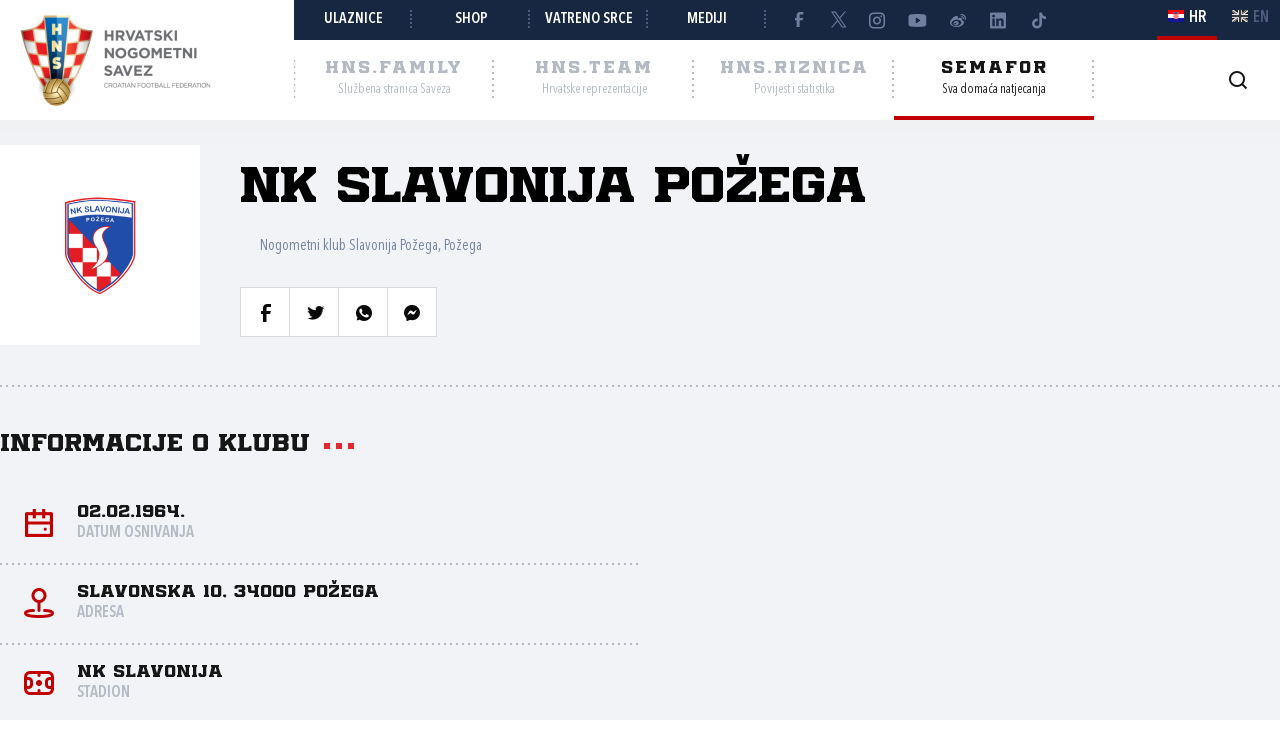

--- FILE ---
content_type: text/html; charset=utf-8
request_url: https://semafor.hns.family/klubovi/651/nk-slavonija-pozega/
body_size: 15106
content:


<!DOCTYPE html>
<html lang="hr">
<head>
	<title>NK Slavonija Po&#x17E;ega - Hrvatski nogometni savez</title>

	<meta http-equiv="X-UA-Compatible" content="IE=Edge">
	<meta charset="utf-8">
	<meta name="viewport" content="width=device-width, initial-scale=1.0">

			<script id="cookieyes" src="https://cdn-cookieyes.com/client_data/e8457c819212b4010c30574f/script.js" data-lang="hr"></script>

	<meta name="title" content="NK Slavonija Požega"><meta name="description" content="Profil kluba na Semaforu Hrvatskog nogometnog saveza."><meta property="og:title" content="NK Slavonija Požega"><meta property="twitter:title" content="NK Slavonija Požega"><meta property="twitter:card" content="summary_large_image"><meta property="og:description" content="Profil kluba na Semaforu Hrvatskog nogometnog saveza."><meta property="twitter:description" content="Profil kluba na Semaforu Hrvatskog nogometnog saveza."><meta property="og:image" content="https://hns.family/static/images/share_cover.png"><meta property="twitter:image" content="https://hns.family/static/images/share_cover.png">

	<link rel="icon" href="/favicon-hns.ico" />

	<link rel="icon" type="image/png" sizes="16x16" href="/favicon-16.png" />
	<link rel="icon" type="image/png" sizes="32x32" href="/favicon-32.png" />
	<link rel="icon" type="image/png" sizes="48x48" href="/favicon-48.png" />
	<link rel="icon" type="image/png" sizes="192x192" href="/favicon-192.png" />
	<link rel="apple-touch-icon" href="/apple-touch-icon.png" />

	<!-- default CSS -->

	<link type="text/css" rel="stylesheet" href="/static/css/common/normalize.min.css?v=EoHQXGx2zHkm9I4zJo3eV-bIYGOFcoBELQOsDY60OB4">

	<link type="text/css" rel="stylesheet" href="/static/css/common.min.css?v=m5VMAN9xsfJiekc5JX-Tj9S619FL_TH2Q-I8D_4mdkU">

	<script>
		var lang = "hr";
	</script>

		<link type="text/css" rel="stylesheet" href="/static/css/main.min.css?v=RT_QxslB-zxTsoEUp_kTyvj6n-FUhTGMy8TBlzvJCWk">
		<link type="text/css" rel="stylesheet" href="/static/css/controls.min.css?v=M9aY0iw_3c0DWlDngJaJDo1E6YD4ql5H9p47BYLUwu4">
			<link type="text/css" rel="stylesheet" href="/static/css/templates/semafor-hns-family.min.css?v=1HYQ1ioz6PA8cQRF8Cym38wrcIGPHv78JbzICuCShVo">
			<link type="text/css" rel="stylesheet" href="/static/css/pages/clubs.min.css?v=2a1&amp;v=ar38rVzkfIrx2Zmx8G3tN1I3aQVGJ5qVX0Jklkuknjw">

	<!-- responsive CSS -->
		<link type="text/css" rel="stylesheet" media="screen" href="/static/css/main-responsive.min.css?v=QYzNgRaAAn225vyj6A482iHfr_Mnb6kP53BF55frKQQ">
		<link type="text/css" rel="stylesheet" media="screen" href="/static/css/main-responsive-controls.min.css?v=OJpNZDQUfQgsPEriVo1dM3dOEHK6OBqzd9WsUz8NjG0">

	

	<!-- other CSS -->
	


	<!-- Facebook Pixel Code -->
	<script>
		!function (f, b, e, v, n, t, s) {
			if (f.fbq) return; n = f.fbq = function () { n.callMethod ? n.callMethod.apply(n, arguments) : n.queue.push(arguments) };
			if (!f._fbq) f._fbq = n; n.push = n; n.loaded = !0; n.version = '2.0'; n.queue = []; t = b.createElement(e); t.async = !0; t.src = v; s = b.getElementsByTagName(e)[0]; s.parentNode.insertBefore(t, s)
		}(window, document, 'script', 'https://connect.facebook.net/en_US/fbevents.js');
		fbq('init', '1020531988848078');
		fbq('track', 'PageView');
	</script>
	<!-- End Facebook Pixel Code -->
	<!-- Google tag (gtag.js) -->
	<script async src="https://www.googletagmanager.com/gtag/js?id=G-J84X0FBJPP"></script>
	<script>
		window.dataLayer = window.dataLayer || [];
		function gtag() { dataLayer.push(arguments); }
		gtag('js', new Date());

		gtag('config', 'G-J84X0FBJPP');
	</script>

	<!-- Google tag (gtag.js) -->
<!--	<script async src="https://www.googletagmanager.com/gtag/js?id=G-K835CZWQP4"></script>
	<script>
	  window.dataLayer = window.dataLayer || [];
	  function gtag(){dataLayer.push(arguments);}
	  gtag('js', new Date());

	  gtag('config', 'G-K835CZWQP4');
	</script>-->
	
	<!-- custom scripts part 1 -->
	<script>
		
	</script>

	<!-- scripts -->
	<script src="//code.jquery.com/jquery-1.11.0.min.js"></script>
	<script src="/static/scripts/plugins/jquery.unobtrusive-ajax.min.js"></script>
	<script src="/static/scripts/plugins/jquery.autocomplete-min.js"></script>
	<script src="/static/scripts/plugins/superfish/superfish.js"></script>
	<link type="text/css" rel="stylesheet" href="/static/scripts/plugins/sumoselect/sumoselect.min.css?v=QPwDZp80fXOMqEZvPG5hI-IC4DmWM8hoH6SXlHETPqk">
	<script src="/static/scripts/plugins/sumoselect/jquery.sumoselect.min.js"></script>
	<script src="/static/scripts/plugins/jquery.scrollbar/jquery.scrollbar.min.js"></script>
	<link type="text/css" rel="stylesheet" media="screen" href="/static/scripts/plugins/jquery.scrollbar/jquery.scrollbar.css">

	<!-- fancybox -->
	<link type="text/css" rel="stylesheet" href="/static/scripts/plugins/fancybox2/jquery.fancybox.css?v=2.1.5" media="screen">
	<script src="/static/scripts/plugins/fancybox2/jquery.fancybox.pack.js?v=2.1.5"></script>
	<link type="text/css" rel="stylesheet" href="/static/scripts/plugins/fancybox2/helpers/jquery.fancybox-buttons.css?v=1.0.5">
	<script src="/static/scripts/plugins/fancybox2/helpers/jquery.fancybox-buttons.js?v=1.0.5"></script>
	<link type="text/css" rel="stylesheet" href="/static/scripts/plugins/fancybox2/helpers/jquery.fancybox-thumbs.css?v=1.0.7">
	<script src="/static/scripts/plugins/fancybox2/helpers/jquery.fancybox-thumbs.js?v=1.0.7"></script>
	<script src="/static/scripts/plugins/fancybox2/helpers/jquery.fancybox-media.js?v=1.0.6"></script>

	<!-- instagram -->
	<script async src="https://www.instagram.com/embed.js"></script>

	<!-- my scripts -->
	<script src="/static/scripts/common.es5.min.js?v=AS9rtP6hWpo6_QiKKRuMZMZ9UiBj0-l7MYAswMyDKUU"></script>

	<!-- other scripts -->
	
	<script src="/static/scripts/pages/semafor.es5.min.js?v=oVRZL73szal9JM9LRwae4KlhUrC8J59UMP-ctc2DNo8"></script>


		<script>
			
		</script>
</head><body class="semafor club">
	<noscript>
	<img height="1" width="1" src="https://www.facebook.com/tr?id=1020531988848078&ev=PageView&noscript=1" alt="">
	</noscript>
	<div id="fb-root"></div>
	<script>(function (d, s, id) {
    var js, fjs = d.getElementsByTagName(s)[0];
    if (d.getElementById(id)) return;
    js = d.createElement(s); js.id = id;
    js.src = "//connect.facebook.net/hr_HR/sdk.js#xfbml=1&appId=1984135598520529&version=v2.0";
    fjs.parentNode.insertBefore(js, fjs);
	}(document, 'script', 'facebook-jssdk'));</script>
	<header>
		<div class="row1 w1280">
			<div class="part1">
				<a id="simple-menu" href="#"></a>
				<div class="logo">
					<a href="/"><img src="/static/images/logo01.png" alt="Hrvatski nogometni savez"></a>
				</div>
			</div><div class="part2">
				<div class="part2a">
					<div class="back"></div>
					<div class="links">
						<ul>
									<li><a href="https://hns.family/obitelj/navijaci/ulaznice/">Ulaznice</a></li><li>
									<a href="https://shop.hns.family/">Shop</a></li><li>
									<a href="https://hns.family/vatreno-srce/">Vatreno srce</a></li><li>
									<a href="https://hns.family/mediji/informacije/">Mediji</a></li><li class="social">
								<ul>
									<li><a href="https://www.facebook.com/cff.hns" target="_blank" title="Facebook" class="facebook"></a></li><li>
									<a href="https://twitter.com/HNS_CFF" target="_blank" title="Twitter" class="twitter"></a></li><li>
									<a href="https://instagram.com/hns_cff" target="_blank" title="Instagram" class="instagram"></a></li><li>
									<a href="https://www.youtube.com/@hns.family" target="_blank" title="Youtube" class="youtube"></a></li><li>
									<a href="https://www.weibo.com/u/7375804392" target="_blank" title="Weibo" class="weibo"></a></li><li>
									<a href="https://www.linkedin.com/company/croatian-football-federation/" target="_blank" title="LinkedIn" class="linkedin"></a></li><li>
									<a href="https://www.tiktok.com/@hns.family" target="_blank" title="TikTok" class="tiktok"></a></li>
								</ul>
							</li>
						</ul>
					</div><div class="lang">
						<ul>
							<li class="hr active"><a><i></i><span>HR</span></a></li>
							<li class="en"><a href="/en/"><i></i><span>EN</span></a></li>
						</ul>
					</div>
				</div>
				<div class="part2b">
					<div class="sections">
						<ul>
							<li class="nav_li_family"><a href="https://hns.family/" title="HNS.family"><h2>HNS.family</h2><h3>Službena stranica Saveza</h3></a></li><li class="nav_li_team"><a href="https://hns.team/" title="HNS.team"><h2>HNS.team</h2><h3>Hrvatske reprezentacije</h3></a></li><li class="nav_li_riznica"><a href="https://riznica.hns.family/" title="HNS.riznica"><h2>HNS.riznica</h2><h3>Povijest i statistika</h3></a></li><li class="nav_li_semafor active"><a href="https://semafor.hns.family/" title="HNS.semafor"><h2>Semafor</h2><h3>Sva domaća natjecanja</h3></a></li>
						</ul>
					</div>
					<div class="search_profile">
						<ul>
									<li class="search"><a href="https://hns.family/arhiva/" title="Arhiva"><i></i></a></li><!--<li class="profile"><a href="#"><i></i></a></li>-->
						</ul>
					</div>
				</div>
			</div>
		</div>
		<nav class="main w1280">
			<div class="sections onlyMobile">
				<ul>
					<li class="nav_li_family"><a href="https://hns.family/" title="HNS.family"><h2>HNS.family</h2><h3>Službena stranica Saveza</h3></a></li><li class="nav_li_team"><a href="https://hns.team/" title="HNS.team"><h2>HNS.team</h2><h3>Hrvatske reprezentacije</h3></a></li><li class="nav_li_riznica"><a href="https://riznica.hns.family/" title="HNS.riznica"><h2>HNS.riznica</h2><h3>Povijest i statistika</h3></a></li><li class="nav_li_semafor active"><a href="https://semafor.hns.family/" title="HNS.semafor"><h2>Semafor</h2><h3>Sva domaća natjecanja</h3></a></li>
				</ul>
			</div>
			
			
			<div class="links onlyMobile"></div>
		</nav>
	</header>
	<main>
		


	<div class="page">
		<div id="page_group">
<div class="block clubHeader"><div class="content w1280"><div class="basic_info"><div class="logo"><img src="https://hns.family/files/images_comet/22/f/22f75f96bf722e307557120084aa39c604823ffa.png" alt="NK Slavonija Požega" /></div><div class="title"><h1>NK Slavonija Požega</h1><h2>Nogometni klub Slavonija Požega, Požega</h2><div class="social_share"><ul><li class="facebook"><a href="https://www.facebook.com/sharer/sharer.php?u=https%3a%2f%2fsemafor.hns.family%2fklubovi%2f651%2fnk-slavonija-pozega%2f" title="Podijeli na Facebooku"></a></li><li class="twitter"><a href="https://twitter.com/home?status=https%3a%2f%2fsemafor.hns.family%2fklubovi%2f651%2fnk-slavonija-pozega%2f" title="Podijeli na Twitteru"></a></li><li class="whatsapp"><a href="whatsapp://send?text=https%3a%2f%2fsemafor.hns.family%2fklubovi%2f651%2fnk-slavonija-pozega%2f" data-action="share/whatsapp/share" title="Podijeli na WhatsAppu"></a></li><li class="messenger"><a href="fb-messenger://share/?link=https%3a%2f%2fsemafor.hns.family%2fklubovi%2f651%2fnk-slavonija-pozega%2f&app_id=1984135598520529" title="Podijeli na Messengeru"></a></li></ul></div></div></div><div class="info"><h2>Informacije o klubu<i></i></h2><ul><li class="foundation_date"><i></i><h3>02.02.1964.</h3><h4>Datum osnivanja</h4></li><li class="address"><i></i><h3>Slavonska 10, 34000 Požega</h3><h4>Adresa</h4></li><li class="stadium"><i></i><h3>NK Slavonija</h3><h4>Stadion</h4></li><li class="phone"><i></i><h3><a href="tel:034273418">034/273-418</a></h3><h4>Kontakt telefon</h4></li></ul></div></div></div><div class="tabbedContent block w1280"><div class="tabs"><ul><li class="active" data-content="tabContent_1_1"><span>Raspored i rezultati</span></li><li class="" data-content="tabContent_1_2"><span>Ljestvica</span></li><li class="" data-content="tabContent_1_3"><span>Igrači</span></li><li class="" data-content="tabContent_1_4"><span>Statistika</span></li></ul></div>				<div class="tabsContent">
						<div id="tabContent_1_1" class="active">
<div class="block w1280 marginTop30">
	<div class="grid twoColsMiddleRight">
		<div class="colMiddle">
			<div class="block competition_search">
				<ul data-type="club_profile" data-url="/klubovi/651/nk-slavonija-pozega/?cid={cid}" data-clubid="651">
					<li>
						<h3>Sezona:</h3>
						<select class="dropdownStyle1" data-val="true" data-val-required="The season field is required." id="season" name="season"><option selected="selected" value="2025/2026">2025/26</option>
<option value="2025">2025</option>
<option value="2024/2025">2024/25</option>
<option value="2024">2024</option>
<option value="2023/2024">2023/24</option>
<option value="2023">2023</option>
<option value="2022/2023">2022/23</option>
<option value="2022">2022</option>
<option value="2021/2022">2021/22</option>
<option value="2021">2021</option>
<option value="2020/2021">2020/21</option>
<option value="2019/2020">2019/20</option>
<option value="2019">2019</option>
<option value="2018/2019">2018/19</option>
<option value="2018">2018</option>
<option value="2017/2018">2017/18</option>
<option value="2016/2017">2016/17</option>
<option value="2015/2016">2015/16</option>
<option value="2014/2015">2014/15</option>
<option value="2013/2014">2013/14</option>
<option value="2012/2013">2012/13</option>
</select>
					</li>
					<li>
						<h3>Uzrast:</h3>
						<select class="dropdownStyle1" data-val="true" data-val-required="The acat field is required." id="acat" name="acat"><option value=""> - odaberi uzrast - </option>
<option value="Beginners">Beginners</option>
<option value="Cadets">Cadets</option>
<option value="Children 2">Children 2</option>
<option value="Juniors">Juniors</option>
<option value="Pioneers">Pioneers</option>
<option selected="selected" value="Seniors">Seniors</option>
<option value="U-15">U-15</option>
<option value="Young pioneers">Young pioneers</option>
</select>
					</li>
					<li>
						<h3>Natjecanje:</h3>
						<select class="dropdownStyle1" data-val="true" data-val-required="The cid field is required." id="cid" name="cid"><option value=""> - odaberi natjecanje - </option>
<option value="/klubovi/651/nk-slavonija-pozega/?cid=100439118">SuperSport HNK</option>
<option selected="selected" value="/klubovi/651/nk-slavonija-pozega/?cid=100569152">Tre&#x107;a NL Istok 25/26</option>
</select>
					</li>
					<li class="btnShow ">
						<a href="#" class="button red">Tra&#x17E;i<i class="arrowRight"></i></a>
					</li>
				</ul>
			</div>

			<div class="block current_results"><div class="matchlist style1 "><ul><li class="row visible" data-round="1" data-match="100581234"><div><div class="expand"><i></i></div><div class="date">24.08.2025. 17:30</div><div class="club1" data-id="785"><a href="/klubovi/785/nk-svacic/">NK Svačić<div class="logo"><img src="https://hns.family/files/images_comet/71/b/_resized/71bda21cf673079178bf35e9fc3f60fb85b37e87_100_100_wg_t.png" alt="NK Svačić"></div></a></div><div class="result"><a href="https://semafor.hns.family/utakmice/100581234/nk-svacic-nk-slavonija-pozega-1-3/"><div class="resRegular"><div class="res1">1</div><div class="sep">:</div><div class="res2">3</div></div></a></div><div class="club2" data-id="651"><a href="/klubovi/651/nk-slavonija-pozega/">NK Slavonija Požega<div class="logo"><img src="https://hns.family/files/images_comet/22/f/_resized/22f75f96bf722e307557120084aa39c604823ffa_100_100_wg_t.png" alt="NK Slavonija Požega"></div></a></div><div class="competitionround">Treća NL Istok 25/26, 1. kolo</div><div class="link"><a href="https://semafor.hns.family/utakmice/100581234/nk-svacic-nk-slavonija-pozega-1-3/"><i class="arrowRight"></i></a></div></div></li><li class="row visible" data-round="2" data-match="100581239"><div><div class="expand"><i></i></div><div class="date">30.08.2025. 17:30</div><div class="club1" data-id="651"><a href="/klubovi/651/nk-slavonija-pozega/">NK Slavonija Požega<div class="logo"><img src="https://hns.family/files/images_comet/22/f/_resized/22f75f96bf722e307557120084aa39c604823ffa_100_100_wg_t.png" alt="NK Slavonija Požega"></div></a></div><div class="result"><a href="https://semafor.hns.family/utakmice/100581239/nk-slavonija-pozega-nk-borac-kv-4-1/"><div class="resRegular"><div class="res1">4</div><div class="sep">:</div><div class="res2">1</div></div></a></div><div class="club2" data-id="87"><a href="/klubovi/87/nk-borac-kv/">NK Borac (KV)<div class="logo"><img src="https://hns.family/files/images_comet/eb/5/_resized/eb5726f9d3dc1bac8a63a68da49babc8e65bf192_100_100_wg_t.png" alt="NK Borac (KV)"></div></a></div><div class="competitionround">Treća NL Istok 25/26, 2. kolo</div><div class="link"><a href="https://semafor.hns.family/utakmice/100581239/nk-slavonija-pozega-nk-borac-kv-4-1/"><i class="arrowRight"></i></a></div></div></li><li class="row visible" data-round="3" data-match="100581251"><div><div class="expand"><i></i></div><div class="date">07.09.2025. 17:00</div><div class="club1" data-id="1443"><a href="/klubovi/1443/nk-tomislav-c/">NK Tomislav (C)<div class="logo"><img src="https://hns.family/files/images_comet/28/3/_resized/28360ca56f7dccc8e7889da219aa21e683690421_100_100_wg_t.png" alt="NK Tomislav (C)"></div></a></div><div class="result"><a href="https://semafor.hns.family/utakmice/100581251/nk-tomislav-c-nk-slavonija-pozega-1-3/"><div class="resRegular"><div class="res1">1</div><div class="sep">:</div><div class="res2">3</div></div></a></div><div class="club2" data-id="651"><a href="/klubovi/651/nk-slavonija-pozega/">NK Slavonija Požega<div class="logo"><img src="https://hns.family/files/images_comet/22/f/_resized/22f75f96bf722e307557120084aa39c604823ffa_100_100_wg_t.png" alt="NK Slavonija Požega"></div></a></div><div class="competitionround">Treća NL Istok 25/26, 3. kolo</div><div class="link"><a href="https://semafor.hns.family/utakmice/100581251/nk-tomislav-c-nk-slavonija-pozega-1-3/"><i class="arrowRight"></i></a></div></div></li><li class="row visible" data-round="4" data-match="100581254"><div><div class="expand"><i></i></div><div class="date">13.09.2025. 17:00</div><div class="club1" data-id="651"><a href="/klubovi/651/nk-slavonija-pozega/">NK Slavonija Požega<div class="logo"><img src="https://hns.family/files/images_comet/22/f/_resized/22f75f96bf722e307557120084aa39c604823ffa_100_100_wg_t.png" alt="NK Slavonija Požega"></div></a></div><div class="result"><a href="https://semafor.hns.family/utakmice/100581254/nk-slavonija-pozega-nk-cepin-1-0/"><div class="resRegular"><div class="res1">1</div><div class="sep">:</div><div class="res2">0</div></div></a></div><div class="club2" data-id="152"><a href="/klubovi/152/nk-cepin/">NK Čepin<div class="logo"><img src="https://hns.family/files/images_comet/08/9/_resized/0890a60bdcf2f1044945bba27a129c3046cc8f15_100_100_wg_t.png" alt="NK Čepin"></div></a></div><div class="competitionround">Treća NL Istok 25/26, 4. kolo</div><div class="link"><a href="https://semafor.hns.family/utakmice/100581254/nk-slavonija-pozega-nk-cepin-1-0/"><i class="arrowRight"></i></a></div></div></li><li class="row visible" data-round="5" data-match="100581268"><div><div class="expand"><i></i></div><div class="date">21.09.2025. 16:30</div><div class="club1" data-id="657"><a href="/klubovi/657/nk-kutjevo/">NK Kutjevo<div class="logo"><img src="https://hns.family/files/images_comet/67/3/_resized/673dee32b30a27dc0704f7fd3e43ea3a590fa0e4_100_100_wg_t.png" alt="NK Kutjevo"></div></a></div><div class="result"><a href="https://semafor.hns.family/utakmice/100581268/nk-kutjevo-nk-slavonija-pozega-1-1/"><div class="resRegular"><div class="res1">1</div><div class="sep">:</div><div class="res2">1</div></div></a></div><div class="club2" data-id="651"><a href="/klubovi/651/nk-slavonija-pozega/">NK Slavonija Požega<div class="logo"><img src="https://hns.family/files/images_comet/22/f/_resized/22f75f96bf722e307557120084aa39c604823ffa_100_100_wg_t.png" alt="NK Slavonija Požega"></div></a></div><div class="competitionround">Treća NL Istok 25/26, 5. kolo</div><div class="link"><a href="https://semafor.hns.family/utakmice/100581268/nk-kutjevo-nk-slavonija-pozega-1-1/"><i class="arrowRight"></i></a></div></div></li><li class="row visible" data-round="6" data-match="100581269"><div><div class="expand"><i></i></div><div class="date">27.09.2025. 16:30</div><div class="club1" data-id="1598"><a href="/klubovi/1598/nk-vuteks-sloga/">NK Vuteks Sloga<div class="logo"><img src="https://hns.family/files/images_comet/Club/_resized/1598_76fbbc68-cb9b-4ee8-85c6-53e0e7aa10ca_100_100_wg_t.png" alt="NK Vuteks Sloga"></div></a></div><div class="result"><a href="https://semafor.hns.family/utakmice/100581269/nk-vuteks-sloga-nk-slavonija-pozega-1-0/"><div class="resRegular"><div class="res1">1</div><div class="sep">:</div><div class="res2">0</div></div></a></div><div class="club2" data-id="651"><a href="/klubovi/651/nk-slavonija-pozega/">NK Slavonija Požega<div class="logo"><img src="https://hns.family/files/images_comet/22/f/_resized/22f75f96bf722e307557120084aa39c604823ffa_100_100_wg_t.png" alt="NK Slavonija Požega"></div></a></div><div class="competitionround">Treća NL Istok 25/26, 6. kolo</div><div class="link"><a href="https://semafor.hns.family/utakmice/100581269/nk-vuteks-sloga-nk-slavonija-pozega-1-0/"><i class="arrowRight"></i></a></div></div></li><li class="row visible" data-round="7" data-match="100581284"><div><div class="expand"><i></i></div><div class="date">04.10.2025. 16:00</div><div class="club1" data-id="651"><a href="/klubovi/651/nk-slavonija-pozega/">NK Slavonija Požega<div class="logo"><img src="https://hns.family/files/images_comet/22/f/_resized/22f75f96bf722e307557120084aa39c604823ffa_100_100_wg_t.png" alt="NK Slavonija Požega"></div></a></div><div class="result"><a href="https://semafor.hns.family/utakmice/100581284/nk-slavonija-pozega-nk-belisce-1-2/"><div class="resRegular"><div class="res1">1</div><div class="sep">:</div><div class="res2">2</div></div></a></div><div class="club2" data-id="1094"><a href="/klubovi/1094/nk-belisce/">NK Belišće<div class="logo"><img src="https://hns.family/files/images_comet/f4/2/_resized/f42d80d4cd90d441332667cd18e8c394206fe71f_100_100_wg_t.png" alt="NK Belišće"></div></a></div><div class="competitionround">Treća NL Istok 25/26, 7. kolo</div><div class="link"><a href="https://semafor.hns.family/utakmice/100581284/nk-slavonija-pozega-nk-belisce-1-2/"><i class="arrowRight"></i></a></div></div></li><li class="row visible" data-round="8" data-match="100581286"><div><div class="expand"><i></i></div><div class="date">11.10.2025. 15:30</div><div class="club1" data-id="804"><a href="/klubovi/804/nk-vinogorac/">NK Vinogorac<div class="logo"><img src="https://hns.family/files/images_comet/df/3/_resized/df336f8ab90ed256ab7bc4b7628a453bbb23da7c_100_100_wg_t.png" alt="NK Vinogorac"></div></a></div><div class="result"><a href="https://semafor.hns.family/utakmice/100581286/nk-vinogorac-nk-slavonija-pozega-0-2/"><div class="resRegular"><div class="res1">0</div><div class="sep">:</div><div class="res2">2</div></div></a></div><div class="club2" data-id="651"><a href="/klubovi/651/nk-slavonija-pozega/">NK Slavonija Požega<div class="logo"><img src="https://hns.family/files/images_comet/22/f/_resized/22f75f96bf722e307557120084aa39c604823ffa_100_100_wg_t.png" alt="NK Slavonija Požega"></div></a></div><div class="competitionround">Treća NL Istok 25/26, 8. kolo</div><div class="link"><a href="https://semafor.hns.family/utakmice/100581286/nk-vinogorac-nk-slavonija-pozega-0-2/"><i class="arrowRight"></i></a></div></div></li><li class="row visible" data-round="9" data-match="100581299"><div><div class="expand"><i></i></div><div class="date">18.10.2025. 15:00</div><div class="club1" data-id="651"><a href="/klubovi/651/nk-slavonija-pozega/">NK Slavonija Požega<div class="logo"><img src="https://hns.family/files/images_comet/22/f/_resized/22f75f96bf722e307557120084aa39c604823ffa_100_100_wg_t.png" alt="NK Slavonija Požega"></div></a></div><div class="result"><a href="https://semafor.hns.family/utakmice/100581299/nk-slavonija-pozega-nk-radnicki-d-3-1/"><div class="resRegular"><div class="res1">3</div><div class="sep">:</div><div class="res2">1</div></div></a></div><div class="club2" data-id="157"><a href="/klubovi/157/nk-radnicki-d/">NK Radnički (D)<div class="logo"><img src="https://hns.family/files/images_comet/42/3/_resized/423e0b2c263041c892c59122f246cc071ea72fbd_100_100_wg_t.png" alt="NK Radnički (D)"></div></a></div><div class="competitionround">Treća NL Istok 25/26, 9. kolo</div><div class="link"><a href="https://semafor.hns.family/utakmice/100581299/nk-slavonija-pozega-nk-radnicki-d-3-1/"><i class="arrowRight"></i></a></div></div></li><li class="row visible" data-round="10" data-match="100581303"><div><div class="expand"><i></i></div><div class="date">26.10.2025. 14:00</div><div class="club1" data-id="237"><a href="/klubovi/237/nk-bedem/">NK Bedem<div class="logo"><img src="https://hns.family/files/images_comet/2d/1/_resized/2d1889f20125ceb3182a4ae63dc74b9c18fef9d2_100_100_wg_t.png" alt="NK Bedem"></div></a></div><div class="result"><a href="https://semafor.hns.family/utakmice/100581303/nk-bedem-nk-slavonija-pozega-2-2/"><div class="resRegular"><div class="res1">2</div><div class="sep">:</div><div class="res2">2</div></div></a></div><div class="club2" data-id="651"><a href="/klubovi/651/nk-slavonija-pozega/">NK Slavonija Požega<div class="logo"><img src="https://hns.family/files/images_comet/22/f/_resized/22f75f96bf722e307557120084aa39c604823ffa_100_100_wg_t.png" alt="NK Slavonija Požega"></div></a></div><div class="competitionround">Treća NL Istok 25/26, 10. kolo</div><div class="link"><a href="https://semafor.hns.family/utakmice/100581303/nk-bedem-nk-slavonija-pozega-2-2/"><i class="arrowRight"></i></a></div></div></li><li class="row visible" data-round="11" data-match="100581314"><div><div class="expand"><i></i></div><div class="date">31.10.2025. 14:00</div><div class="club1" data-id="651"><a href="/klubovi/651/nk-slavonija-pozega/">NK Slavonija Požega<div class="logo"><img src="https://hns.family/files/images_comet/22/f/_resized/22f75f96bf722e307557120084aa39c604823ffa_100_100_wg_t.png" alt="NK Slavonija Požega"></div></a></div><div class="result"><a href="https://semafor.hns.family/utakmice/100581314/nk-slavonija-pozega-nk-tomislav-da-3-0/"><div class="resRegular"><div class="res1">3</div><div class="sep">:</div><div class="res2">0</div></div></a></div><div class="club2" data-id="784"><a href="/klubovi/784/nk-tomislav-da/">NK Tomislav (DA)<div class="logo"><img src="https://hns.family/files/images_comet/86/8/_resized/86809c461377478e9d0e9cbe577bf2f2364c0d33_100_100_wg_t.png" alt="NK Tomislav (DA)"></div></a></div><div class="competitionround">Treća NL Istok 25/26, 11. kolo</div><div class="link"><a href="https://semafor.hns.family/utakmice/100581314/nk-slavonija-pozega-nk-tomislav-da-3-0/"><i class="arrowRight"></i></a></div></div></li><li class="row visible" data-round="12" data-match="100581320"><div><div class="expand"><i></i></div><div class="date">08.11.2025. 14:00</div><div class="club1" data-id="114"><a href="/klubovi/114/nk-vardarac/">NK Vardarac<div class="logo"><img src="https://hns.family/files/images_comet/da/0/_resized/da095ca1cffa0346a469ec1cbd444275f64cb0be_100_100_wg_t.png" alt="NK Vardarac"></div></a></div><div class="result"><a href="https://semafor.hns.family/utakmice/100581320/nk-vardarac-nk-slavonija-pozega-2-2/"><div class="resRegular"><div class="res1">2</div><div class="sep">:</div><div class="res2">2</div></div></a></div><div class="club2" data-id="651"><a href="/klubovi/651/nk-slavonija-pozega/">NK Slavonija Požega<div class="logo"><img src="https://hns.family/files/images_comet/22/f/_resized/22f75f96bf722e307557120084aa39c604823ffa_100_100_wg_t.png" alt="NK Slavonija Požega"></div></a></div><div class="competitionround">Treća NL Istok 25/26, 12. kolo</div><div class="link"><a href="https://semafor.hns.family/utakmice/100581320/nk-vardarac-nk-slavonija-pozega-2-2/"><i class="arrowRight"></i></a></div></div></li><li class="row visible" data-round="13" data-match="100581329"><div><div class="expand"><i></i></div><div class="date">15.11.2025. 14:00</div><div class="club1" data-id="651"><a href="/klubovi/651/nk-slavonija-pozega/">NK Slavonija Požega<div class="logo"><img src="https://hns.family/files/images_comet/22/f/_resized/22f75f96bf722e307557120084aa39c604823ffa_100_100_wg_t.png" alt="NK Slavonija Požega"></div></a></div><div class="result"><a href="https://semafor.hns.family/utakmice/100581329/nk-slavonija-pozega-nk-slavija-pleternica-1-1/"><div class="resRegular"><div class="res1">1</div><div class="sep">:</div><div class="res2">1</div></div></a></div><div class="club2" data-id="652"><a href="/klubovi/652/nk-slavija-pleternica/">NK Slavija Pleternica<div class="logo"><img src="https://hns.family/files/images_comet/a4/3/_resized/a43f96701218101814ac6a2a9d6ed8cef39a4bb5_100_100_wg_t.png" alt="NK Slavija Pleternica"></div></a></div><div class="competitionround">Treća NL Istok 25/26, 13. kolo</div><div class="link"><a href="https://semafor.hns.family/utakmice/100581329/nk-slavonija-pozega-nk-slavija-pleternica-1-1/"><i class="arrowRight"></i></a></div></div></li><li class="row visible" data-round="14" data-match="100581337"><div><div class="expand"><i></i></div><div class="date">29.11.2025. 13:30</div><div class="club1" data-id="1104"><a href="/klubovi/1104/nk-valpovka/">NK Valpovka<div class="logo"><img src="https://hns.family/files/images_comet/Club/_resized/1104_837423116_100_100_wg_t.png" alt="NK Valpovka"></div></a></div><div class="result"><a href="https://semafor.hns.family/utakmice/100581337/nk-valpovka-nk-slavonija-pozega-0-1/"><div class="resRegular"><div class="res1">0</div><div class="sep">:</div><div class="res2">1</div></div></a></div><div class="club2" data-id="651"><a href="/klubovi/651/nk-slavonija-pozega/">NK Slavonija Požega<div class="logo"><img src="https://hns.family/files/images_comet/22/f/_resized/22f75f96bf722e307557120084aa39c604823ffa_100_100_wg_t.png" alt="NK Slavonija Požega"></div></a></div><div class="competitionround">Treća NL Istok 25/26, 14. kolo</div><div class="link"><a href="https://semafor.hns.family/utakmice/100581337/nk-valpovka-nk-slavonija-pozega-0-1/"><i class="arrowRight"></i></a></div></div></li><li class="row visible" data-round="15" data-match="100581344"><div><div class="expand"><i></i></div><div class="date">06.12.2025. 13:30</div><div class="club1" data-id="651"><a href="/klubovi/651/nk-slavonija-pozega/">NK Slavonija Požega<div class="logo"><img src="https://hns.family/files/images_comet/22/f/_resized/22f75f96bf722e307557120084aa39c604823ffa_100_100_wg_t.png" alt="NK Slavonija Požega"></div></a></div><div class="result"><a href="https://semafor.hns.family/utakmice/100581344/nk-slavonija-pozega-nk-marsonia-0-1/"><div class="resRegular"><div class="res1">0</div><div class="sep">:</div><div class="res2">1</div></div></a></div><div class="club2" data-id="801"><a href="/klubovi/801/nk-marsonia/">NK Marsonia<div class="logo"><img src="https://hns.family/files/images_comet/d1/d/_resized/d1d4808281526d9498dbca7f84ea23ee142731b6_100_100_wg_t.png" alt="NK Marsonia"></div></a></div><div class="competitionround">Treća NL Istok 25/26, 15. kolo</div><div class="link"><a href="https://semafor.hns.family/utakmice/100581344/nk-slavonija-pozega-nk-marsonia-0-1/"><i class="arrowRight"></i></a></div></div></li></ul></div></div>
		</div>
		<div class="colRight">
			<div class="block scoreboard_next_previous"><h2>Semafor<i></i></h2><div class="match previous" data-id="100581344"><h3>Prethodna utakmica</h3><div class="flags"><img src="https://hns.family/files/images_comet/22/f/_resized/22f75f96bf722e307557120084aa39c604823ffa_100_100_wg_t.png" alt="NK Slavonija Požega"><img src="https://hns.family/files/images_comet/d1/d/_resized/d1d4808281526d9498dbca7f84ea23ee142731b6_100_100_wg_t.png" alt="NK Marsonia"></div><h5>Treća NL Istok 25/26</h5><div class="teams"><h4>NK Slavonija Požega</h4><h4>NK Marsonia</h4></div><h6>0:1</h6><div class="links"><a href="https://semafor.hns.family/utakmice/100581344/nk-slavonija-pozega-nk-marsonia-0-1/" class="button transparent">Zapisnik<i class="arrowRight"></i></a></div></div><a class="readmore" href="https://semafor.hns.family/">Više na semafor.hns.family<i class="arrowRight"></i></a></div>
		</div>
	</div>
</div>					</div>
						<div id="tabContent_1_2" class="">
<div class="block w1280 marginTop30"><div class="grid twoColsMiddleRight"><div class="colMiddle"><div class="block competition_table marginTop15"><h2>Treća NL Istok 25/26<i></i></h2><div class="competition_table type1"><ul><li class="header"><div><div class="position">Poz</div><div class="club">Klub</div><div class="played">Uk</div><div></div><div class="wins">Pob</div><div class="draws">Ner</div><div class="losses">Por</div><div></div><div class="gplus">G+</div><div class="gminus">G-</div><div class="gdiff">GR</div><div></div><div class="points">Bod</div><div></div><div class="form">Forma</div></div></li><li class="row" data-clubid="801"><div><div class="position">1</div><div class="club"><a href="/klubovi/801/nk-marsonia/"><div class="logo"><img src="https://hns.family/files/images_comet/d1/d/_resized/d1d4808281526d9498dbca7f84ea23ee142731b6_100_100_wg_t.png" alt="NK Marsonia"></div>NK Marsonia</a></div><div class="played">15</div><div class="spacer"></div><div class="wins">9</div><div class="draws">5</div><div class="losses">1</div><div class="spacer"></div><div class="gplus">31</div><div class="gminus">14</div><div class="gdiff">+17</div><div class="spacer"></div><div class="points">32</div><div class="spacer"></div><div class="form"><div class="formW"></div><div class="formD"></div><div class="formD"></div><div class="formW"></div><div class="formW"></div></div></div></li><li class="row" data-clubid="652"><div><div class="position">2</div><div class="club"><a href="/klubovi/652/nk-slavija-pleternica/"><div class="logo"><img src="https://hns.family/files/images_comet/a4/3/_resized/a43f96701218101814ac6a2a9d6ed8cef39a4bb5_100_100_wg_t.png" alt="NK Slavija Pleternica"></div>NK Slavija Pleternica</a></div><div class="played">15</div><div class="spacer"></div><div class="wins">8</div><div class="draws">5</div><div class="losses">2</div><div class="spacer"></div><div class="gplus">34</div><div class="gminus">12</div><div class="gdiff">+22</div><div class="spacer"></div><div class="points">29</div><div class="spacer"></div><div class="form"><div class="formD"></div><div class="formW"></div><div class="formD"></div><div class="formL"></div><div class="formD"></div></div></div></li><li class="row" data-clubid="1094"><div><div class="position">3</div><div class="club"><a href="/klubovi/1094/nk-belisce/"><div class="logo"><img src="https://hns.family/files/images_comet/f4/2/_resized/f42d80d4cd90d441332667cd18e8c394206fe71f_100_100_wg_t.png" alt="NK Belišće"></div>NK Belišće</a></div><div class="played">15</div><div class="spacer"></div><div class="wins">9</div><div class="draws">2</div><div class="losses">4</div><div class="spacer"></div><div class="gplus">27</div><div class="gminus">18</div><div class="gdiff">+9</div><div class="spacer"></div><div class="points">29</div><div class="spacer"></div><div class="form"><div class="formW"></div><div class="formL"></div><div class="formW"></div><div class="formW"></div><div class="formL"></div></div></div></li><li class="row" data-clubid="651"><div><div class="position">4</div><div class="club"><a href="/klubovi/651/nk-slavonija-pozega/"><div class="logo"><img src="https://hns.family/files/images_comet/22/f/_resized/22f75f96bf722e307557120084aa39c604823ffa_100_100_wg_t.png" alt="NK Slavonija Požega"></div>NK Slavonija Požega</a></div><div class="played">15</div><div class="spacer"></div><div class="wins">8</div><div class="draws">4</div><div class="losses">3</div><div class="spacer"></div><div class="gplus">27</div><div class="gminus">14</div><div class="gdiff">+13</div><div class="spacer"></div><div class="points">28</div><div class="spacer"></div><div class="form"><div class="formW"></div><div class="formD"></div><div class="formD"></div><div class="formW"></div><div class="formL"></div></div></div></li><li class="row" data-clubid="784"><div><div class="position">5</div><div class="club"><a href="/klubovi/784/nk-tomislav-da/"><div class="logo"><img src="https://hns.family/files/images_comet/86/8/_resized/86809c461377478e9d0e9cbe577bf2f2364c0d33_100_100_wg_t.png" alt="NK Tomislav (DA)"></div>NK Tomislav (DA)</a></div><div class="played">15</div><div class="spacer"></div><div class="wins">8</div><div class="draws">1</div><div class="losses">6</div><div class="spacer"></div><div class="gplus">22</div><div class="gminus">17</div><div class="gdiff">+5</div><div class="spacer"></div><div class="points">25</div><div class="spacer"></div><div class="form"><div class="formL"></div><div class="formL"></div><div class="formW"></div><div class="formW"></div><div class="formW"></div></div></div></li><li class="row" data-clubid="785"><div><div class="position">6</div><div class="club"><a href="/klubovi/785/nk-svacic/"><div class="logo"><img src="https://hns.family/files/images_comet/71/b/_resized/71bda21cf673079178bf35e9fc3f60fb85b37e87_100_100_wg_t.png" alt="NK Svačić"></div>NK Svačić</a></div><div class="played">15</div><div class="spacer"></div><div class="wins">7</div><div class="draws">3</div><div class="losses">5</div><div class="spacer"></div><div class="gplus">41</div><div class="gminus">33</div><div class="gdiff">+8</div><div class="spacer"></div><div class="points">24</div><div class="spacer"></div><div class="form"><div class="formL"></div><div class="formW"></div><div class="formD"></div><div class="formW"></div><div class="formD"></div></div></div></li><li class="row" data-clubid="157"><div><div class="position">7</div><div class="club"><a href="/klubovi/157/nk-radnicki-d/"><div class="logo"><img src="https://hns.family/files/images_comet/42/3/_resized/423e0b2c263041c892c59122f246cc071ea72fbd_100_100_wg_t.png" alt="NK Radnički (D)"></div>NK Radnički (D)</a></div><div class="played">15</div><div class="spacer"></div><div class="wins">7</div><div class="draws">1</div><div class="losses">7</div><div class="spacer"></div><div class="gplus">23</div><div class="gminus">19</div><div class="gdiff">+4</div><div class="spacer"></div><div class="points">22</div><div class="spacer"></div><div class="form"><div class="formW"></div><div class="formD"></div><div class="formW"></div><div class="formL"></div><div class="formW"></div></div></div></li><li class="row" data-clubid="657"><div><div class="position">8</div><div class="club"><a href="/klubovi/657/nk-kutjevo/"><div class="logo"><img src="https://hns.family/files/images_comet/67/3/_resized/673dee32b30a27dc0704f7fd3e43ea3a590fa0e4_100_100_wg_t.png" alt="NK Kutjevo"></div>NK Kutjevo</a></div><div class="played">15</div><div class="spacer"></div><div class="wins">6</div><div class="draws">4</div><div class="losses">5</div><div class="spacer"></div><div class="gplus">19</div><div class="gminus">26</div><div class="gdiff">-7</div><div class="spacer"></div><div class="points">22</div><div class="spacer"></div><div class="form"><div class="formD"></div><div class="formL"></div><div class="formW"></div><div class="formL"></div><div class="formD"></div></div></div></li><li class="row" data-clubid="1443"><div><div class="position">9</div><div class="club"><a href="/klubovi/1443/nk-tomislav-c/"><div class="logo"><img src="https://hns.family/files/images_comet/28/3/_resized/28360ca56f7dccc8e7889da219aa21e683690421_100_100_wg_t.png" alt="NK Tomislav (C)"></div>NK Tomislav (C)</a></div><div class="played">15</div><div class="spacer"></div><div class="wins">6</div><div class="draws">4</div><div class="losses">5</div><div class="spacer"></div><div class="gplus">13</div><div class="gminus">20</div><div class="gdiff">-7</div><div class="spacer"></div><div class="points">22</div><div class="spacer"></div><div class="form"><div class="formD"></div><div class="formD"></div><div class="formD"></div><div class="formW"></div><div class="formW"></div></div></div></li><li class="row" data-clubid="1104"><div><div class="position">10</div><div class="club"><a href="/klubovi/1104/nk-valpovka/"><div class="logo"><img src="https://hns.family/files/images_comet/Club/_resized/1104_837423116_100_100_wg_t.png" alt="NK Valpovka"></div>NK Valpovka</a></div><div class="played">15</div><div class="spacer"></div><div class="wins">6</div><div class="draws">2</div><div class="losses">7</div><div class="spacer"></div><div class="gplus">19</div><div class="gminus">23</div><div class="gdiff">-4</div><div class="spacer"></div><div class="points">20</div><div class="spacer"></div><div class="form"><div class="formD"></div><div class="formW"></div><div class="formL"></div><div class="formL"></div><div class="formW"></div></div></div></li><li class="row" data-clubid="87"><div><div class="position">11</div><div class="club"><a href="/klubovi/87/nk-borac-kv/"><div class="logo"><img src="https://hns.family/files/images_comet/eb/5/_resized/eb5726f9d3dc1bac8a63a68da49babc8e65bf192_100_100_wg_t.png" alt="NK Borac (KV)"></div>NK Borac (KV)</a></div><div class="played">15</div><div class="spacer"></div><div class="wins">6</div><div class="draws">2</div><div class="losses">7</div><div class="spacer"></div><div class="gplus">19</div><div class="gminus">25</div><div class="gdiff">-6</div><div class="spacer"></div><div class="points">20</div><div class="spacer"></div><div class="form"><div class="formL"></div><div class="formL"></div><div class="formW"></div><div class="formL"></div><div class="formW"></div></div></div></li><li class="row" data-clubid="114"><div><div class="position">12</div><div class="club"><a href="/klubovi/114/nk-vardarac/"><div class="logo"><img src="https://hns.family/files/images_comet/da/0/_resized/da095ca1cffa0346a469ec1cbd444275f64cb0be_100_100_wg_t.png" alt="NK Vardarac"></div>NK Vardarac</a></div><div class="played">15</div><div class="spacer"></div><div class="wins">5</div><div class="draws">2</div><div class="losses">8</div><div class="spacer"></div><div class="gplus">24</div><div class="gminus">28</div><div class="gdiff">-4</div><div class="spacer"></div><div class="points">17</div><div class="spacer"></div><div class="form"><div class="formD"></div><div class="formD"></div><div class="formL"></div><div class="formW"></div><div class="formL"></div></div></div></li><li class="row" data-clubid="804"><div><div class="position">13</div><div class="club"><a href="/klubovi/804/nk-vinogorac/"><div class="logo"><img src="https://hns.family/files/images_comet/df/3/_resized/df336f8ab90ed256ab7bc4b7628a453bbb23da7c_100_100_wg_t.png" alt="NK Vinogorac"></div>NK Vinogorac</a></div><div class="played">15</div><div class="spacer"></div><div class="wins">4</div><div class="draws">2</div><div class="losses">9</div><div class="spacer"></div><div class="gplus">14</div><div class="gminus">18</div><div class="gdiff">-4</div><div class="spacer"></div><div class="points">14</div><div class="spacer"></div><div class="form"><div class="formL"></div><div class="formL"></div><div class="formL"></div><div class="formL"></div><div class="formD"></div></div></div></li><li class="row" data-clubid="237"><div><div class="position">14</div><div class="club"><a href="/klubovi/237/nk-bedem/"><div class="logo"><img src="https://hns.family/files/images_comet/2d/1/_resized/2d1889f20125ceb3182a4ae63dc74b9c18fef9d2_100_100_wg_t.png" alt="NK Bedem"></div>NK Bedem</a></div><div class="played">15</div><div class="spacer"></div><div class="wins">4</div><div class="draws">2</div><div class="losses">9</div><div class="spacer"></div><div class="gplus">18</div><div class="gminus">32</div><div class="gdiff">-14</div><div class="spacer"></div><div class="points">14</div><div class="spacer"></div><div class="form"><div class="formL"></div><div class="formW"></div><div class="formW"></div><div class="formL"></div><div class="formW"></div></div></div></li><li class="row" data-clubid="1598"><div><div class="position">15</div><div class="club"><a href="/klubovi/1598/nk-vuteks-sloga/"><div class="logo"><img src="https://hns.family/files/images_comet/Club/_resized/1598_76fbbc68-cb9b-4ee8-85c6-53e0e7aa10ca_100_100_wg_t.png" alt="NK Vuteks Sloga"></div>NK Vuteks Sloga</a></div><div class="played">15</div><div class="spacer"></div><div class="wins">3</div><div class="draws">2</div><div class="losses">10</div><div class="spacer"></div><div class="gplus">14</div><div class="gminus">36</div><div class="gdiff">-22</div><div class="spacer"></div><div class="points">11</div><div class="spacer"></div><div class="form"><div class="formW"></div><div class="formD"></div><div class="formL"></div><div class="formL"></div><div class="formL"></div></div></div></li><li class="row" data-clubid="152"><div><div class="position">16</div><div class="club"><a href="/klubovi/152/nk-cepin/"><div class="logo"><img src="https://hns.family/files/images_comet/08/9/_resized/0890a60bdcf2f1044945bba27a129c3046cc8f15_100_100_wg_t.png" alt="NK Čepin"></div>NK Čepin</a></div><div class="played">15</div><div class="spacer"></div><div class="wins">2</div><div class="draws">3</div><div class="losses">10</div><div class="spacer"></div><div class="gplus">14</div><div class="gminus">24</div><div class="gdiff">-10</div><div class="spacer"></div><div class="points">9</div><div class="spacer"></div><div class="form"><div class="formD"></div><div class="formL"></div><div class="formD"></div><div class="formL"></div><div class="formL"></div></div></div></li></ul></div></div></div><div class="colRight"><div class="block scoreboard_next_previous"><h2>Semafor<i></i></h2><div class="match previous" data-id="100581344"><h3>Prethodna utakmica</h3><div class="flags"><img src="https://hns.family/files/images_comet/22/f/_resized/22f75f96bf722e307557120084aa39c604823ffa_100_100_wg_t.png" alt="NK Slavonija Požega"><img src="https://hns.family/files/images_comet/d1/d/_resized/d1d4808281526d9498dbca7f84ea23ee142731b6_100_100_wg_t.png" alt="NK Marsonia"></div><h5>Treća NL Istok 25/26</h5><div class="teams"><h4>NK Slavonija Požega</h4><h4>NK Marsonia</h4></div><h6>0:1</h6><div class="links"><a href="https://semafor.hns.family/utakmice/100581344/nk-slavonija-pozega-nk-marsonia-0-1/" class="button transparent">Zapisnik<i class="arrowRight"></i></a></div></div><a class="readmore" href="https://semafor.hns.family/">Više na semafor.hns.family<i class="arrowRight"></i></a></div></div></div></div>					</div>
						<div id="tabContent_1_3" class="">
<div class="block w1280 marginTop30"><div class="grid twoColsMiddleRight"><div class="colMiddle"><div class="block playerslist withStats statsFull marginTop15"><ul><li class="header"><div><div>Br.</div><div></div><div>Igrač / pozicija</div><div>Nastupi</div><div>Minute</div><div>Pogotci</div><div>Kartoni</div></div></li><li class="row" data-personid="423257"><div><div class="shirtNumber">12</div><div class="playerPhoto"><div class="photo"><img src="" data-url="https://hns.family/files/images_comet/5a/f/_resized/5afabd693585974ae8961f6f7e29aea2f66615ea_80_100_cut_wg_top.png" class="lazy" alt="Leon Akmačić" /></div></div><div class="playerName"><h3><a href="https://semafor.hns.family/igraci/423257/leon-akmacic/">Leon Akmačić</a></h3>Vratar</div><div class="apps">0</div><div class="minutes">0</div><div class="goals"><span class="conceded" title="Primljeni golovi">0</span></div><div class="cards"><i></i>0 / 0<i></i></div></div></li><li class="row" data-personid="36278"><div><div class="shirtNumber">23</div><div class="playerPhoto"><div class="photo"><img src="" data-url="https://hns.family/files/images_comet/Person/_resized/36278_0407da21-2d31-453b-ae21-b427b14ad676_80_100_cut_wg_top.jpg" class="lazy" alt="Ivan Petković" /></div></div><div class="playerName"><h3><a href="https://semafor.hns.family/igraci/36278/ivan-petkovic/">Ivan Petković</a></h3>Vratar</div><div class="apps">14</div><div class="minutes">1.260</div><div class="goals"><span class="conceded" title="Primljeni golovi">13</span></div><div class="cards"><i></i>1 / 0<i></i></div></div></li><li class="row" data-personid="398708"><div><div class="shirtNumber">1</div><div class="playerPhoto"><div class="photo"><img src="" data-url="https://hns.family/files/images_comet/bd/3/_resized/bd376097066357e91c305bab7e5b25630f31b532_80_100_cut_wg_top.png" class="lazy" alt="Gabriel Poleti" /></div></div><div class="playerName"><h3><a href="https://semafor.hns.family/igraci/398708/gabriel-poleti/">Gabriel Poleti</a></h3>Vratar</div><div class="apps">1</div><div class="minutes">90</div><div class="goals"><span class="conceded" title="Primljeni golovi">1</span></div><div class="cards"><i></i>0 / 0<i></i></div></div></li><li class="row" data-personid="426239"><div><div class="shirtNumber">19</div><div class="playerPhoto"><div class="photo"><img src="" data-url="https://hns.family/files/images_comet/3b/4/_resized/3b4bf2dd409bd2be5c43998f73d68651b0caa831_80_100_cut_wg_top.png" class="lazy" alt="Petar Barišić" /></div></div><div class="playerName"><h3><a href="https://semafor.hns.family/igraci/426239/petar-barisic/">Petar Barišić</a></h3>Igrač</div><div class="apps">0</div><div class="minutes">0</div><div class="goals">0</div><div class="cards"><i></i>0 / 0<i></i></div></div></li><li class="row" data-personid="386001"><div><div class="shirtNumber">25</div><div class="playerPhoto"><div class="photo"><img src="" data-url="https://hns.family/files/images_comet/7b/3/_resized/7b3f64345837f24b334b1eea09fb5ec1a5fe82a8_80_100_cut_wg_top.png" class="lazy" alt="Filip Bojić" /></div></div><div class="playerName"><h3><a href="https://semafor.hns.family/igraci/386001/filip-bojic/">Filip Bojić</a></h3>Igrač</div><div class="apps">6</div><div class="minutes">157</div><div class="goals">2</div><div class="cards"><i></i>0 / 0<i></i></div></div></li><li class="row" data-personid="177948"><div><div class="shirtNumber">20</div><div class="playerPhoto"><div class="photo"><img src="" data-url="https://hns.family/files/images_comet/Person/_resized/177948_53713ea5-a8e1-41e1-a128-6e457a9c9b63_80_100_cut_wg_top.jpg" class="lazy" alt="Alen Božić" /></div></div><div class="playerName"><h3><a href="https://semafor.hns.family/igraci/177948/alen-bozic/">Alen Božić</a></h3>Igrač</div><div class="apps">13</div><div class="minutes">1.168</div><div class="goals">0</div><div class="cards"><i></i>0 / 1<i></i></div></div></li><li class="row" data-personid="436799"><div><div class="shirtNumber">5</div><div class="playerPhoto"><div class="photo"><img src="" data-url="https://hns.family/files/images_comet/7a/5/_resized/7a56b6d3686f5641f207c2902204bc424d124e7a_80_100_cut_wg_top.png" class="lazy" alt="Josip Gašparović" /></div></div><div class="playerName"><h3><a href="https://semafor.hns.family/igraci/436799/josip-gasparovic/">Josip Gašparović</a></h3>Igrač</div><div class="apps">1</div><div class="minutes">1</div><div class="goals">0</div><div class="cards"><i></i>0 / 0<i></i></div></div></li><li class="row" data-personid="131098"><div><div class="shirtNumber">7</div><div class="playerPhoto"><div class="photo"><img src="" data-url="https://hns.family/files/images_comet/cd/c/_resized/cdce56c73b896831bd17ec87648ea6d1517df0a9_80_100_cut_wg_top.png" class="lazy" alt="Alen Jagodić" /></div></div><div class="playerName"><h3><a href="https://semafor.hns.family/igraci/131098/alen-jagodic/">Alen Jagodić</a></h3>Igrač</div><div class="apps">14</div><div class="minutes">1.023</div><div class="goals">0</div><div class="cards"><i></i>4 / 0<i></i></div></div></li><li class="row" data-personid="377804"><div><div class="shirtNumber">18</div><div class="playerPhoto"><div class="photo"><img src="" data-url="https://hns.family/files/images_comet/af/b/_resized/afba8e1c70ca62445a7dd430b54c10dacb2d4d6e_80_100_cut_wg_top.png" class="lazy" alt="Tvrtko Janković" /></div></div><div class="playerName"><h3><a href="https://semafor.hns.family/igraci/377804/tvrtko-jankovic/">Tvrtko Janković</a></h3>Igrač</div><div class="apps">15</div><div class="minutes">1.315</div><div class="goals">4</div><div class="cards"><i></i>2 / 0<i></i></div></div></li><li class="row" data-personid="433032"><div><div class="shirtNumber">5</div><div class="playerPhoto"><div class="photo"><img src="" data-url="https://hns.family/files/images_comet/17/d/_resized/17d8278fefbb4bd6004700a3501ff16cb348065c_80_100_cut_wg_top.png" class="lazy" alt="Mihael Kapraljević" /></div></div><div class="playerName"><h3><a href="https://semafor.hns.family/igraci/433032/mihael-kapraljevic/">Mihael Kapraljević</a></h3>Igrač</div><div class="apps">3</div><div class="minutes">16</div><div class="goals">0</div><div class="cards"><i></i>0 / 0<i></i></div></div></li><li class="row" data-personid="327183"><div><div class="shirtNumber">19</div><div class="playerPhoto"><div class="photo"><img src="" data-url="https://hns.family/files/images_comet/09/d/_resized/09d8858082158bba756a0f170bd65b4b227c26e4_80_100_cut_wg_top.png" class="lazy" alt="Filip Kasapić" /></div></div><div class="playerName"><h3><a href="https://semafor.hns.family/igraci/327183/filip-kasapic/">Filip Kasapić</a></h3>Igrač</div><div class="apps">2</div><div class="minutes">3</div><div class="goals">0</div><div class="cards"><i></i>0 / 0<i></i></div></div></li><li class="row" data-personid="35857"><div><div class="shirtNumber">8</div><div class="playerPhoto"><div class="photo"><img src="" data-url="https://hns.family/files/images_comet/Person/_resized/35857_d663abda-d2ea-408b-a1e9-53cda288dc8b_80_100_cut_wg_top.jpg" class="lazy" alt="Mato Marčetić" /></div></div><div class="playerName"><h3><a href="https://semafor.hns.family/igraci/35857/mato-marcetic/">Mato Marčetić</a></h3>Igrač</div><div class="apps">14</div><div class="minutes">1.185</div><div class="goals">3</div><div class="cards"><i></i>5 / 0<i></i></div></div></li><li class="row" data-personid="378646"><div><div class="shirtNumber">21</div><div class="playerPhoto"><div class="photo"><img src="" data-url="https://hns.family/files/images_comet/ba/1/_resized/ba1329dd5a462950522aeed366c12652c60de37f_80_100_cut_wg_top.png" class="lazy" alt="Drago Marković" /></div></div><div class="playerName"><h3><a href="https://semafor.hns.family/igraci/378646/drago-markovic/">Drago Marković</a></h3>Igrač</div><div class="apps">15</div><div class="minutes">1.079</div><div class="goals">2</div><div class="cards"><i></i>1 / 0<i></i></div></div></li><li class="row" data-personid="169678"><div><div class="shirtNumber">11</div><div class="playerPhoto"><div class="photo"><img src="" data-url="https://hns.family/files/images_comet/Person/_resized/169678_d2b210ed-6c02-409c-9cb0-863a172a4cce_80_100_cut_wg_top.jpg" class="lazy" alt="Matej Martinović" /></div></div><div class="playerName"><h3><a href="https://semafor.hns.family/igraci/169678/matej-martinovic/">Matej Martinović</a></h3>Igrač</div><div class="apps">8</div><div class="minutes">715</div><div class="goals">7</div><div class="cards"><i></i>4 / 0<i></i></div></div></li><li class="row" data-personid="213662"><div><div class="shirtNumber">2</div><div class="playerPhoto"><div class="photo"><img src="" data-url="https://hns.family/files/images_comet/3b/e/_resized/3be6720456268973c3bf32b11f645c1bfe8915b6_80_100_cut_wg_top.png" class="lazy" alt="Marko Milobara" /></div></div><div class="playerName"><h3><a href="https://semafor.hns.family/igraci/213662/marko-milobara/">Marko Milobara</a></h3>Igrač</div><div class="apps">11</div><div class="minutes">182</div><div class="goals">0</div><div class="cards"><i></i>3 / 1<i></i></div></div></li><li class="row" data-personid="237950"><div><div class="shirtNumber">9</div><div class="playerPhoto"><div class="photo"><img src="" data-url="https://hns.family/files/images_comet/68/6/_resized/68695e64cacb26351ad96e5dc09126dce0fac8e8_80_100_cut_wg_top.png" class="lazy" alt="Ante Novak" /></div></div><div class="playerName"><h3><a href="https://semafor.hns.family/igraci/237950/ante-novak/">Ante Novak</a></h3>Igrač</div><div class="apps">14</div><div class="minutes">531</div><div class="goals">2</div><div class="cards"><i></i>0 / 0<i></i></div></div></li><li class="row" data-personid="36102"><div><div class="shirtNumber">16</div><div class="playerPhoto"><div class="photo"><img src="" data-url="https://hns.family/files/images_comet/Person/_resized/36102_878cb488-81a3-4ad1-82e0-55ba848d9475_80_100_cut_wg_top.jpg" class="lazy" alt="Ivan Peharda" /></div></div><div class="playerName"><h3><a href="https://semafor.hns.family/igraci/36102/ivan-peharda/">Ivan Peharda</a></h3>Igrač</div><div class="apps">14</div><div class="minutes">1.249</div><div class="goals">2</div><div class="cards"><i></i>3 / 1<i></i></div></div></li><li class="row" data-personid="36060"><div><div class="shirtNumber">14</div><div class="playerPhoto"><div class="photo"><img src="" data-url="https://hns.family/files/images_comet/44/d/_resized/44d98b5b58d0bb4b6fcbedc91c53978c1cd362b3_80_100_cut_wg_top.png" class="lazy" alt="Matej Peharda" /></div></div><div class="playerName"><h3><a href="https://semafor.hns.family/igraci/36060/matej-peharda/">Matej Peharda</a></h3>Igrač</div><div class="apps">14</div><div class="minutes">1.194</div><div class="goals">1</div><div class="cards"><i></i>4 / 0<i></i></div></div></li><li class="row" data-personid="142132"><div><div class="shirtNumber">6</div><div class="playerPhoto"><div class="photo"><img src="" data-url="https://hns.family/files/images_comet/Person/_resized/142132_00b1e072-68df-46fa-a003-32df9529312d_80_100_cut_wg_top.jpg" class="lazy" alt="Krešimir Plešić" /></div></div><div class="playerName"><h3><a href="https://semafor.hns.family/igraci/142132/kresimir-plesic/">Krešimir Plešić</a></h3>Igrač</div><div class="apps">15</div><div class="minutes">1.031</div><div class="goals">0</div><div class="cards"><i></i>1 / 0<i></i></div></div></li><li class="row" data-personid="399880"><div><div class="shirtNumber">17</div><div class="playerPhoto"><div class="photo"><img src="" data-url="https://hns.family/files/images_comet/39/3/_resized/3939ee780be35009c299040b72f11c6c07708cd4_80_100_cut_wg_top.png" class="lazy" alt="Filip Prološčić" /></div></div><div class="playerName"><h3><a href="https://semafor.hns.family/igraci/399880/filip-proloscic/">Filip Prološčić</a></h3>Igrač</div><div class="apps">15</div><div class="minutes">932</div><div class="goals">2</div><div class="cards"><i></i>1 / 0<i></i></div></div></li><li class="row" data-personid="378576"><div><div class="shirtNumber">13</div><div class="playerPhoto"><div class="photo"><img src="" data-url="https://hns.family/files/images_comet/3c/d/_resized/3cd7ffa37876d19dcc7acb84df8683ccfd89a6de_80_100_cut_wg_top.png" class="lazy" alt="Roko Raguž" /></div></div><div class="playerName"><h3><a href="https://semafor.hns.family/igraci/378576/roko-raguz/">Roko Raguž</a></h3>Igrač</div><div class="apps">2</div><div class="minutes">5</div><div class="goals">0</div><div class="cards"><i></i>0 / 0<i></i></div></div></li><li class="row" data-personid="379645"><div><div class="shirtNumber">5</div><div class="playerPhoto"><div class="photo"><img src="" data-url="https://hns.family/files/images_comet/d0/b/_resized/d0bb6148f6c0b83b91f3767bf666a1027f2733f3_80_100_cut_wg_top.png" class="lazy" alt="Benedikt Romić" /></div></div><div class="playerName"><h3><a href="https://semafor.hns.family/igraci/379645/benedikt-romic/">Benedikt Romić</a></h3>Igrač</div><div class="apps">3</div><div class="minutes">11</div><div class="goals">0</div><div class="cards"><i></i>0 / 0<i></i></div></div></li><li class="row" data-personid="398707"><div><div class="shirtNumber">15</div><div class="playerPhoto"><div class="photo"><img src="" data-url="https://hns.family/files/images_comet/4b/8/_resized/4b84c80e5f001bc30371db804c1409fa34967892_80_100_cut_wg_top.png" class="lazy" alt="Luka Romić" /></div></div><div class="playerName"><h3><a href="https://semafor.hns.family/igraci/398707/luka-romic/">Luka Romić</a></h3>Igrač</div><div class="apps">6</div><div class="minutes">18</div><div class="goals">0</div><div class="cards"><i></i>0 / 0<i></i></div></div></li><li class="row" data-personid="182901"><div><div class="shirtNumber">4</div><div class="playerPhoto"><div class="photo"><img src="" data-url="https://hns.family/files/images_comet/7d/0/_resized/7d022c5d288d9cc7932b6017ebabd1fb92583996_80_100_cut_wg_top.png" class="lazy" alt="Tomislav Soldić" /></div></div><div class="playerName"><h3><a href="https://semafor.hns.family/igraci/182901/tomislav-soldic/">Tomislav Soldić</a></h3>Igrač</div><div class="apps">12</div><div class="minutes">583</div><div class="goals">1</div><div class="cards"><i></i>1 / 0<i></i></div></div></li><li class="row" data-personid="227622"><div><div class="shirtNumber">22</div><div class="playerPhoto"><div class="photo"><img src="" data-url="https://hns.family/files/images_comet/df/e/_resized/dfee296bd8f0df9b903ca1a07e27172e38213c8b_80_100_cut_wg_top.png" class="lazy" alt="Martin Šubara" /></div></div><div class="playerName"><h3><a href="https://semafor.hns.family/igraci/227622/martin-subara/">Martin Šubara</a></h3>Igrač</div><div class="apps">13</div><div class="minutes">1.076</div><div class="goals">0</div><div class="cards"><i></i>7 / 1<i></i></div></div></li><li class="row" data-personid="382219"><div><div class="shirtNumber">19</div><div class="playerPhoto"><div class="photo"><img src="" data-url="https://hns.family/files/images_comet/8e/6/_resized/8e64bb56d8b777693f66afd3d9155d61e21faeb5_80_100_cut_wg_top.png" class="lazy" alt="Ivica Zeba" /></div></div><div class="playerName"><h3><a href="https://semafor.hns.family/igraci/382219/ivica-zeba/">Ivica Zeba</a></h3>Igrač</div><div class="apps">1</div><div class="minutes">1</div><div class="goals">0</div><div class="cards"><i></i>0 / 0<i></i></div></div></li></ul></div></div><div class="colRight"><div class="block scoreboard_next_previous"><h2>Semafor<i></i></h2><div class="match previous" data-id="100581344"><h3>Prethodna utakmica</h3><div class="flags"><img src="https://hns.family/files/images_comet/22/f/_resized/22f75f96bf722e307557120084aa39c604823ffa_100_100_wg_t.png" alt="NK Slavonija Požega"><img src="https://hns.family/files/images_comet/d1/d/_resized/d1d4808281526d9498dbca7f84ea23ee142731b6_100_100_wg_t.png" alt="NK Marsonia"></div><h5>Treća NL Istok 25/26</h5><div class="teams"><h4>NK Slavonija Požega</h4><h4>NK Marsonia</h4></div><h6>0:1</h6><div class="links"><a href="https://semafor.hns.family/utakmice/100581344/nk-slavonija-pozega-nk-marsonia-0-1/" class="button transparent">Zapisnik<i class="arrowRight"></i></a></div></div><a class="readmore" href="https://semafor.hns.family/">Više na semafor.hns.family<i class="arrowRight"></i></a></div></div></div></div>					</div>
						<div id="tabContent_1_4" class="">
<div class="block w1280 marginTop30"><div class="grid twoColsMiddleRight"><div class="colMiddle"><div class="block playerslist marginTop15 withStats statsPartial statsGoals"><h2>Strijelci<i></i></h2><ul><li class="row" data-personid="169678"><div><div class="position">1</div><div class="playerPhoto"><div class="photo"><a href="https://semafor.hns.family/igraci/169678/matej-martinovic/"><img src="https://hns.family/files/images_comet/Person/_resized/169678_d2b210ed-6c02-409c-9cb0-863a172a4cce_80_100_cut_wg_top.jpg" alt="Matej Martinović"></a></div></div><div class="playerName"><h3><a href="https://semafor.hns.family/igraci/169678/matej-martinovic/">Matej Martinović</a></h3></div><div class="goals">7</div></div></li><li class="row" data-personid="377804"><div><div class="position">2</div><div class="playerPhoto"><div class="photo"><a href="https://semafor.hns.family/igraci/377804/tvrtko-jankovic/"><img src="https://hns.family/files/images_comet/af/b/_resized/afba8e1c70ca62445a7dd430b54c10dacb2d4d6e_80_100_cut_wg_top.png" alt="Tvrtko Janković"></a></div></div><div class="playerName"><h3><a href="https://semafor.hns.family/igraci/377804/tvrtko-jankovic/">Tvrtko Janković</a></h3></div><div class="goals">4</div></div></li><li class="row" data-personid="35857"><div><div class="position">3</div><div class="playerPhoto"><div class="photo"><a href="https://semafor.hns.family/igraci/35857/mato-marcetic/"><img src="https://hns.family/files/images_comet/Person/_resized/35857_d663abda-d2ea-408b-a1e9-53cda288dc8b_80_100_cut_wg_top.jpg" alt="Mato Marčetić"></a></div></div><div class="playerName"><h3><a href="https://semafor.hns.family/igraci/35857/mato-marcetic/">Mato Marčetić</a></h3></div><div class="goals">3</div></div></li><li class="row" data-personid="386001"><div><div class="position">4</div><div class="playerPhoto"><div class="photo"><a href="https://semafor.hns.family/igraci/386001/filip-bojic/"><img src="https://hns.family/files/images_comet/7b/3/_resized/7b3f64345837f24b334b1eea09fb5ec1a5fe82a8_80_100_cut_wg_top.png" alt="Filip Bojić"></a></div></div><div class="playerName"><h3><a href="https://semafor.hns.family/igraci/386001/filip-bojic/">Filip Bojić</a></h3></div><div class="goals">2</div></div></li><li class="row" data-personid="237950"><div><div class="position">4</div><div class="playerPhoto"><div class="photo"><a href="https://semafor.hns.family/igraci/237950/ante-novak/"><img src="https://hns.family/files/images_comet/68/6/_resized/68695e64cacb26351ad96e5dc09126dce0fac8e8_80_100_cut_wg_top.png" alt="Ante Novak"></a></div></div><div class="playerName"><h3><a href="https://semafor.hns.family/igraci/237950/ante-novak/">Ante Novak</a></h3></div><div class="goals">2</div></div></li><li class="row hidden" data-personid="399880"><div><div class="position">4</div><div class="playerPhoto"><div class="photo"><a href="https://semafor.hns.family/igraci/399880/filip-proloscic/"><img src="https://hns.family/files/images_comet/39/3/_resized/3939ee780be35009c299040b72f11c6c07708cd4_80_100_cut_wg_top.png" alt="Filip Prološčić"></a></div></div><div class="playerName"><h3><a href="https://semafor.hns.family/igraci/399880/filip-proloscic/">Filip Prološčić</a></h3></div><div class="goals">2</div></div></li><li class="row hidden" data-personid="378646"><div><div class="position">4</div><div class="playerPhoto"><div class="photo"><a href="https://semafor.hns.family/igraci/378646/drago-markovic/"><img src="https://hns.family/files/images_comet/ba/1/_resized/ba1329dd5a462950522aeed366c12652c60de37f_80_100_cut_wg_top.png" alt="Drago Marković"></a></div></div><div class="playerName"><h3><a href="https://semafor.hns.family/igraci/378646/drago-markovic/">Drago Marković</a></h3></div><div class="goals">2</div></div></li><li class="row hidden" data-personid="36102"><div><div class="position">4</div><div class="playerPhoto"><div class="photo"><a href="https://semafor.hns.family/igraci/36102/ivan-peharda/"><img src="https://hns.family/files/images_comet/Person/_resized/36102_878cb488-81a3-4ad1-82e0-55ba848d9475_80_100_cut_wg_top.jpg" alt="Ivan Peharda"></a></div></div><div class="playerName"><h3><a href="https://semafor.hns.family/igraci/36102/ivan-peharda/">Ivan Peharda</a></h3></div><div class="goals">2</div></div></li><li class="row hidden" data-personid="182901"><div><div class="position">9</div><div class="playerPhoto"><div class="photo"><a href="https://semafor.hns.family/igraci/182901/tomislav-soldic/"><img src="https://hns.family/files/images_comet/7d/0/_resized/7d022c5d288d9cc7932b6017ebabd1fb92583996_80_100_cut_wg_top.png" alt="Tomislav Soldić"></a></div></div><div class="playerName"><h3><a href="https://semafor.hns.family/igraci/182901/tomislav-soldic/">Tomislav Soldić</a></h3></div><div class="goals">1</div></div></li><li class="row hidden" data-personid="36060"><div><div class="position">9</div><div class="playerPhoto"><div class="photo"><a href="https://semafor.hns.family/igraci/36060/matej-peharda/"><img src="https://hns.family/files/images_comet/44/d/_resized/44d98b5b58d0bb4b6fcbedc91c53978c1cd362b3_80_100_cut_wg_top.png" alt="Matej Peharda"></a></div></div><div class="playerName"><h3><a href="https://semafor.hns.family/igraci/36060/matej-peharda/">Matej Peharda</a></h3></div><div class="goals">1</div></div></li></ul><a href="#" class="showPreviousListItems">Prikaži sve<i></i></a></div><div class="block playerslist marginTop15 withStats statsPartial statsCards"><h2>Kartoni<i></i></h2><ul><li class="row" data-personid="227622"><div><div class="position">1</div><div class="playerPhoto"><div class="photo"><a href="https://semafor.hns.family/igraci/227622/martin-subara/"><img src="https://hns.family/files/images_comet/df/e/_resized/dfee296bd8f0df9b903ca1a07e27172e38213c8b_80_100_cut_wg_top.png" alt="Martin Šubara"></a></div></div><div class="playerName"><h3><a href="https://semafor.hns.family/igraci/227622/martin-subara/">Martin Šubara</a></h3></div><div class="cards"><i></i>7 / 1<i></i></div></div></li><li class="row" data-personid="213662"><div><div class="position">2</div><div class="playerPhoto"><div class="photo"><a href="https://semafor.hns.family/igraci/213662/marko-milobara/"><img src="https://hns.family/files/images_comet/3b/e/_resized/3be6720456268973c3bf32b11f645c1bfe8915b6_80_100_cut_wg_top.png" alt="Marko Milobara"></a></div></div><div class="playerName"><h3><a href="https://semafor.hns.family/igraci/213662/marko-milobara/">Marko Milobara</a></h3></div><div class="cards"><i></i>3 / 1<i></i></div></div></li><li class="row" data-personid="36102"><div><div class="position">2</div><div class="playerPhoto"><div class="photo"><a href="https://semafor.hns.family/igraci/36102/ivan-peharda/"><img src="https://hns.family/files/images_comet/Person/_resized/36102_878cb488-81a3-4ad1-82e0-55ba848d9475_80_100_cut_wg_top.jpg" alt="Ivan Peharda"></a></div></div><div class="playerName"><h3><a href="https://semafor.hns.family/igraci/36102/ivan-peharda/">Ivan Peharda</a></h3></div><div class="cards"><i></i>3 / 1<i></i></div></div></li><li class="row" data-personid="177948"><div><div class="position">4</div><div class="playerPhoto"><div class="photo"><a href="https://semafor.hns.family/igraci/177948/alen-bozic/"><img src="https://hns.family/files/images_comet/Person/_resized/177948_53713ea5-a8e1-41e1-a128-6e457a9c9b63_80_100_cut_wg_top.jpg" alt="Alen Božić"></a></div></div><div class="playerName"><h3><a href="https://semafor.hns.family/igraci/177948/alen-bozic/">Alen Božić</a></h3></div><div class="cards"><i></i>0 / 1<i></i></div></div></li><li class="row" data-personid="35857"><div><div class="position">5</div><div class="playerPhoto"><div class="photo"><a href="https://semafor.hns.family/igraci/35857/mato-marcetic/"><img src="https://hns.family/files/images_comet/Person/_resized/35857_d663abda-d2ea-408b-a1e9-53cda288dc8b_80_100_cut_wg_top.jpg" alt="Mato Marčetić"></a></div></div><div class="playerName"><h3><a href="https://semafor.hns.family/igraci/35857/mato-marcetic/">Mato Marčetić</a></h3></div><div class="cards"><i></i>5 / 0<i></i></div></div></li><li class="row hidden" data-personid="131098"><div><div class="position">6</div><div class="playerPhoto"><div class="photo"><a href="https://semafor.hns.family/igraci/131098/alen-jagodic/"><img src="https://hns.family/files/images_comet/cd/c/_resized/cdce56c73b896831bd17ec87648ea6d1517df0a9_80_100_cut_wg_top.png" alt="Alen Jagodić"></a></div></div><div class="playerName"><h3><a href="https://semafor.hns.family/igraci/131098/alen-jagodic/">Alen Jagodić</a></h3></div><div class="cards"><i></i>4 / 0<i></i></div></div></li><li class="row hidden" data-personid="169678"><div><div class="position">6</div><div class="playerPhoto"><div class="photo"><a href="https://semafor.hns.family/igraci/169678/matej-martinovic/"><img src="https://hns.family/files/images_comet/Person/_resized/169678_d2b210ed-6c02-409c-9cb0-863a172a4cce_80_100_cut_wg_top.jpg" alt="Matej Martinović"></a></div></div><div class="playerName"><h3><a href="https://semafor.hns.family/igraci/169678/matej-martinovic/">Matej Martinović</a></h3></div><div class="cards"><i></i>4 / 0<i></i></div></div></li><li class="row hidden" data-personid="36060"><div><div class="position">6</div><div class="playerPhoto"><div class="photo"><a href="https://semafor.hns.family/igraci/36060/matej-peharda/"><img src="https://hns.family/files/images_comet/44/d/_resized/44d98b5b58d0bb4b6fcbedc91c53978c1cd362b3_80_100_cut_wg_top.png" alt="Matej Peharda"></a></div></div><div class="playerName"><h3><a href="https://semafor.hns.family/igraci/36060/matej-peharda/">Matej Peharda</a></h3></div><div class="cards"><i></i>4 / 0<i></i></div></div></li><li class="row hidden" data-personid="377804"><div><div class="position">9</div><div class="playerPhoto"><div class="photo"><a href="https://semafor.hns.family/igraci/377804/tvrtko-jankovic/"><img src="https://hns.family/files/images_comet/af/b/_resized/afba8e1c70ca62445a7dd430b54c10dacb2d4d6e_80_100_cut_wg_top.png" alt="Tvrtko Janković"></a></div></div><div class="playerName"><h3><a href="https://semafor.hns.family/igraci/377804/tvrtko-jankovic/">Tvrtko Janković</a></h3></div><div class="cards"><i></i>2 / 0<i></i></div></div></li><li class="row hidden" data-personid="378646"><div><div class="position">10</div><div class="playerPhoto"><div class="photo"><a href="https://semafor.hns.family/igraci/378646/drago-markovic/"><img src="https://hns.family/files/images_comet/ba/1/_resized/ba1329dd5a462950522aeed366c12652c60de37f_80_100_cut_wg_top.png" alt="Drago Marković"></a></div></div><div class="playerName"><h3><a href="https://semafor.hns.family/igraci/378646/drago-markovic/">Drago Marković</a></h3></div><div class="cards"><i></i>1 / 0<i></i></div></div></li><li class="row hidden" data-personid="36278"><div><div class="position">10</div><div class="playerPhoto"><div class="photo"><a href="https://semafor.hns.family/igraci/36278/ivan-petkovic/"><img src="https://hns.family/files/images_comet/Person/_resized/36278_0407da21-2d31-453b-ae21-b427b14ad676_80_100_cut_wg_top.jpg" alt="Ivan Petković"></a></div></div><div class="playerName"><h3><a href="https://semafor.hns.family/igraci/36278/ivan-petkovic/">Ivan Petković</a></h3></div><div class="cards"><i></i>1 / 0<i></i></div></div></li><li class="row hidden" data-personid="142132"><div><div class="position">10</div><div class="playerPhoto"><div class="photo"><a href="https://semafor.hns.family/igraci/142132/kresimir-plesic/"><img src="https://hns.family/files/images_comet/Person/_resized/142132_00b1e072-68df-46fa-a003-32df9529312d_80_100_cut_wg_top.jpg" alt="Krešimir Plešić"></a></div></div><div class="playerName"><h3><a href="https://semafor.hns.family/igraci/142132/kresimir-plesic/">Krešimir Plešić</a></h3></div><div class="cards"><i></i>1 / 0<i></i></div></div></li><li class="row hidden" data-personid="399880"><div><div class="position">10</div><div class="playerPhoto"><div class="photo"><a href="https://semafor.hns.family/igraci/399880/filip-proloscic/"><img src="https://hns.family/files/images_comet/39/3/_resized/3939ee780be35009c299040b72f11c6c07708cd4_80_100_cut_wg_top.png" alt="Filip Prološčić"></a></div></div><div class="playerName"><h3><a href="https://semafor.hns.family/igraci/399880/filip-proloscic/">Filip Prološčić</a></h3></div><div class="cards"><i></i>1 / 0<i></i></div></div></li><li class="row hidden" data-personid="182901"><div><div class="position">10</div><div class="playerPhoto"><div class="photo"><a href="https://semafor.hns.family/igraci/182901/tomislav-soldic/"><img src="https://hns.family/files/images_comet/7d/0/_resized/7d022c5d288d9cc7932b6017ebabd1fb92583996_80_100_cut_wg_top.png" alt="Tomislav Soldić"></a></div></div><div class="playerName"><h3><a href="https://semafor.hns.family/igraci/182901/tomislav-soldic/">Tomislav Soldić</a></h3></div><div class="cards"><i></i>1 / 0<i></i></div></div></li></ul><a href="#" class="showPreviousListItems">Prikaži sve<i></i></a></div><div class="block playerslist marginTop15 withStats statsPartial statsApps"><h2>Nastupi / minute<i></i></h2><ul><li class="row" data-personid="377804"><div><div class="position">1</div><div class="playerPhoto"><div class="photo"><a href="https://semafor.hns.family/igraci/377804/tvrtko-jankovic/"><img src="https://hns.family/files/images_comet/af/b/_resized/afba8e1c70ca62445a7dd430b54c10dacb2d4d6e_80_100_cut_wg_top.png" alt="Tvrtko Janković"></a></div></div><div class="playerName"><h3><a href="https://semafor.hns.family/igraci/377804/tvrtko-jankovic/">Tvrtko Janković</a></h3></div><div class="apps_minutes">15 / 1.315</div></div></li><li class="row" data-personid="378646"><div><div class="position">2</div><div class="playerPhoto"><div class="photo"><a href="https://semafor.hns.family/igraci/378646/drago-markovic/"><img src="https://hns.family/files/images_comet/ba/1/_resized/ba1329dd5a462950522aeed366c12652c60de37f_80_100_cut_wg_top.png" alt="Drago Marković"></a></div></div><div class="playerName"><h3><a href="https://semafor.hns.family/igraci/378646/drago-markovic/">Drago Marković</a></h3></div><div class="apps_minutes">15 / 1.079</div></div></li><li class="row" data-personid="142132"><div><div class="position">3</div><div class="playerPhoto"><div class="photo"><a href="https://semafor.hns.family/igraci/142132/kresimir-plesic/"><img src="https://hns.family/files/images_comet/Person/_resized/142132_00b1e072-68df-46fa-a003-32df9529312d_80_100_cut_wg_top.jpg" alt="Krešimir Plešić"></a></div></div><div class="playerName"><h3><a href="https://semafor.hns.family/igraci/142132/kresimir-plesic/">Krešimir Plešić</a></h3></div><div class="apps_minutes">15 / 1.031</div></div></li><li class="row" data-personid="399880"><div><div class="position">4</div><div class="playerPhoto"><div class="photo"><a href="https://semafor.hns.family/igraci/399880/filip-proloscic/"><img src="https://hns.family/files/images_comet/39/3/_resized/3939ee780be35009c299040b72f11c6c07708cd4_80_100_cut_wg_top.png" alt="Filip Prološčić"></a></div></div><div class="playerName"><h3><a href="https://semafor.hns.family/igraci/399880/filip-proloscic/">Filip Prološčić</a></h3></div><div class="apps_minutes">15 / 932</div></div></li><li class="row" data-personid="36278"><div><div class="position">5</div><div class="playerPhoto"><div class="photo"><a href="https://semafor.hns.family/igraci/36278/ivan-petkovic/"><img src="https://hns.family/files/images_comet/Person/_resized/36278_0407da21-2d31-453b-ae21-b427b14ad676_80_100_cut_wg_top.jpg" alt="Ivan Petković"></a></div></div><div class="playerName"><h3><a href="https://semafor.hns.family/igraci/36278/ivan-petkovic/">Ivan Petković</a></h3></div><div class="apps_minutes">14 / 1.260</div></div></li><li class="row hidden" data-personid="36102"><div><div class="position">6</div><div class="playerPhoto"><div class="photo"><a href="https://semafor.hns.family/igraci/36102/ivan-peharda/"><img src="https://hns.family/files/images_comet/Person/_resized/36102_878cb488-81a3-4ad1-82e0-55ba848d9475_80_100_cut_wg_top.jpg" alt="Ivan Peharda"></a></div></div><div class="playerName"><h3><a href="https://semafor.hns.family/igraci/36102/ivan-peharda/">Ivan Peharda</a></h3></div><div class="apps_minutes">14 / 1.249</div></div></li><li class="row hidden" data-personid="36060"><div><div class="position">7</div><div class="playerPhoto"><div class="photo"><a href="https://semafor.hns.family/igraci/36060/matej-peharda/"><img src="https://hns.family/files/images_comet/44/d/_resized/44d98b5b58d0bb4b6fcbedc91c53978c1cd362b3_80_100_cut_wg_top.png" alt="Matej Peharda"></a></div></div><div class="playerName"><h3><a href="https://semafor.hns.family/igraci/36060/matej-peharda/">Matej Peharda</a></h3></div><div class="apps_minutes">14 / 1.194</div></div></li><li class="row hidden" data-personid="35857"><div><div class="position">8</div><div class="playerPhoto"><div class="photo"><a href="https://semafor.hns.family/igraci/35857/mato-marcetic/"><img src="https://hns.family/files/images_comet/Person/_resized/35857_d663abda-d2ea-408b-a1e9-53cda288dc8b_80_100_cut_wg_top.jpg" alt="Mato Marčetić"></a></div></div><div class="playerName"><h3><a href="https://semafor.hns.family/igraci/35857/mato-marcetic/">Mato Marčetić</a></h3></div><div class="apps_minutes">14 / 1.185</div></div></li><li class="row hidden" data-personid="131098"><div><div class="position">9</div><div class="playerPhoto"><div class="photo"><a href="https://semafor.hns.family/igraci/131098/alen-jagodic/"><img src="https://hns.family/files/images_comet/cd/c/_resized/cdce56c73b896831bd17ec87648ea6d1517df0a9_80_100_cut_wg_top.png" alt="Alen Jagodić"></a></div></div><div class="playerName"><h3><a href="https://semafor.hns.family/igraci/131098/alen-jagodic/">Alen Jagodić</a></h3></div><div class="apps_minutes">14 / 1.023</div></div></li><li class="row hidden" data-personid="237950"><div><div class="position">10</div><div class="playerPhoto"><div class="photo"><a href="https://semafor.hns.family/igraci/237950/ante-novak/"><img src="https://hns.family/files/images_comet/68/6/_resized/68695e64cacb26351ad96e5dc09126dce0fac8e8_80_100_cut_wg_top.png" alt="Ante Novak"></a></div></div><div class="playerName"><h3><a href="https://semafor.hns.family/igraci/237950/ante-novak/">Ante Novak</a></h3></div><div class="apps_minutes">14 / 531</div></div></li><li class="row hidden" data-personid="177948"><div><div class="position">11</div><div class="playerPhoto"><div class="photo"><a href="https://semafor.hns.family/igraci/177948/alen-bozic/"><img src="https://hns.family/files/images_comet/Person/_resized/177948_53713ea5-a8e1-41e1-a128-6e457a9c9b63_80_100_cut_wg_top.jpg" alt="Alen Božić"></a></div></div><div class="playerName"><h3><a href="https://semafor.hns.family/igraci/177948/alen-bozic/">Alen Božić</a></h3></div><div class="apps_minutes">13 / 1.168</div></div></li><li class="row hidden" data-personid="227622"><div><div class="position">12</div><div class="playerPhoto"><div class="photo"><a href="https://semafor.hns.family/igraci/227622/martin-subara/"><img src="https://hns.family/files/images_comet/df/e/_resized/dfee296bd8f0df9b903ca1a07e27172e38213c8b_80_100_cut_wg_top.png" alt="Martin Šubara"></a></div></div><div class="playerName"><h3><a href="https://semafor.hns.family/igraci/227622/martin-subara/">Martin Šubara</a></h3></div><div class="apps_minutes">13 / 1.076</div></div></li><li class="row hidden" data-personid="182901"><div><div class="position">13</div><div class="playerPhoto"><div class="photo"><a href="https://semafor.hns.family/igraci/182901/tomislav-soldic/"><img src="https://hns.family/files/images_comet/7d/0/_resized/7d022c5d288d9cc7932b6017ebabd1fb92583996_80_100_cut_wg_top.png" alt="Tomislav Soldić"></a></div></div><div class="playerName"><h3><a href="https://semafor.hns.family/igraci/182901/tomislav-soldic/">Tomislav Soldić</a></h3></div><div class="apps_minutes">12 / 583</div></div></li><li class="row hidden" data-personid="213662"><div><div class="position">14</div><div class="playerPhoto"><div class="photo"><a href="https://semafor.hns.family/igraci/213662/marko-milobara/"><img src="https://hns.family/files/images_comet/3b/e/_resized/3be6720456268973c3bf32b11f645c1bfe8915b6_80_100_cut_wg_top.png" alt="Marko Milobara"></a></div></div><div class="playerName"><h3><a href="https://semafor.hns.family/igraci/213662/marko-milobara/">Marko Milobara</a></h3></div><div class="apps_minutes">11 / 182</div></div></li><li class="row hidden" data-personid="169678"><div><div class="position">15</div><div class="playerPhoto"><div class="photo"><a href="https://semafor.hns.family/igraci/169678/matej-martinovic/"><img src="https://hns.family/files/images_comet/Person/_resized/169678_d2b210ed-6c02-409c-9cb0-863a172a4cce_80_100_cut_wg_top.jpg" alt="Matej Martinović"></a></div></div><div class="playerName"><h3><a href="https://semafor.hns.family/igraci/169678/matej-martinovic/">Matej Martinović</a></h3></div><div class="apps_minutes">8 / 715</div></div></li><li class="row hidden" data-personid="386001"><div><div class="position">16</div><div class="playerPhoto"><div class="photo"><a href="https://semafor.hns.family/igraci/386001/filip-bojic/"><img src="https://hns.family/files/images_comet/7b/3/_resized/7b3f64345837f24b334b1eea09fb5ec1a5fe82a8_80_100_cut_wg_top.png" alt="Filip Bojić"></a></div></div><div class="playerName"><h3><a href="https://semafor.hns.family/igraci/386001/filip-bojic/">Filip Bojić</a></h3></div><div class="apps_minutes">6 / 157</div></div></li><li class="row hidden" data-personid="398707"><div><div class="position">17</div><div class="playerPhoto"><div class="photo"><a href="https://semafor.hns.family/igraci/398707/luka-romic/"><img src="https://hns.family/files/images_comet/4b/8/_resized/4b84c80e5f001bc30371db804c1409fa34967892_80_100_cut_wg_top.png" alt="Luka Romić"></a></div></div><div class="playerName"><h3><a href="https://semafor.hns.family/igraci/398707/luka-romic/">Luka Romić</a></h3></div><div class="apps_minutes">6 / 18</div></div></li><li class="row hidden" data-personid="433032"><div><div class="position">18</div><div class="playerPhoto"><div class="photo"><a href="https://semafor.hns.family/igraci/433032/mihael-kapraljevic/"><img src="https://hns.family/files/images_comet/17/d/_resized/17d8278fefbb4bd6004700a3501ff16cb348065c_80_100_cut_wg_top.png" alt="Mihael Kapraljević"></a></div></div><div class="playerName"><h3><a href="https://semafor.hns.family/igraci/433032/mihael-kapraljevic/">Mihael Kapraljević</a></h3></div><div class="apps_minutes">3 / 16</div></div></li><li class="row hidden" data-personid="379645"><div><div class="position">19</div><div class="playerPhoto"><div class="photo"><a href="https://semafor.hns.family/igraci/379645/benedikt-romic/"><img src="https://hns.family/files/images_comet/d0/b/_resized/d0bb6148f6c0b83b91f3767bf666a1027f2733f3_80_100_cut_wg_top.png" alt="Benedikt Romić"></a></div></div><div class="playerName"><h3><a href="https://semafor.hns.family/igraci/379645/benedikt-romic/">Benedikt Romić</a></h3></div><div class="apps_minutes">3 / 11</div></div></li><li class="row hidden" data-personid="378576"><div><div class="position">20</div><div class="playerPhoto"><div class="photo"><a href="https://semafor.hns.family/igraci/378576/roko-raguz/"><img src="https://hns.family/files/images_comet/3c/d/_resized/3cd7ffa37876d19dcc7acb84df8683ccfd89a6de_80_100_cut_wg_top.png" alt="Roko Raguž"></a></div></div><div class="playerName"><h3><a href="https://semafor.hns.family/igraci/378576/roko-raguz/">Roko Raguž</a></h3></div><div class="apps_minutes">2 / 5</div></div></li><li class="row hidden" data-personid="327183"><div><div class="position">21</div><div class="playerPhoto"><div class="photo"><a href="https://semafor.hns.family/igraci/327183/filip-kasapic/"><img src="https://hns.family/files/images_comet/09/d/_resized/09d8858082158bba756a0f170bd65b4b227c26e4_80_100_cut_wg_top.png" alt="Filip Kasapić"></a></div></div><div class="playerName"><h3><a href="https://semafor.hns.family/igraci/327183/filip-kasapic/">Filip Kasapić</a></h3></div><div class="apps_minutes">2 / 3</div></div></li><li class="row hidden" data-personid="398708"><div><div class="position">22</div><div class="playerPhoto"><div class="photo"><a href="https://semafor.hns.family/igraci/398708/gabriel-poleti/"><img src="https://hns.family/files/images_comet/bd/3/_resized/bd376097066357e91c305bab7e5b25630f31b532_80_100_cut_wg_top.png" alt="Gabriel Poleti"></a></div></div><div class="playerName"><h3><a href="https://semafor.hns.family/igraci/398708/gabriel-poleti/">Gabriel Poleti</a></h3></div><div class="apps_minutes">1 / 90</div></div></li><li class="row hidden" data-personid="436799"><div><div class="position">23</div><div class="playerPhoto"><div class="photo"><a href="https://semafor.hns.family/igraci/436799/josip-gasparovic/"><img src="https://hns.family/files/images_comet/7a/5/_resized/7a56b6d3686f5641f207c2902204bc424d124e7a_80_100_cut_wg_top.png" alt="Josip Gašparović"></a></div></div><div class="playerName"><h3><a href="https://semafor.hns.family/igraci/436799/josip-gasparovic/">Josip Gašparović</a></h3></div><div class="apps_minutes">1 / 1</div></div></li><li class="row hidden" data-personid="382219"><div><div class="position">23</div><div class="playerPhoto"><div class="photo"><a href="https://semafor.hns.family/igraci/382219/ivica-zeba/"><img src="https://hns.family/files/images_comet/8e/6/_resized/8e64bb56d8b777693f66afd3d9155d61e21faeb5_80_100_cut_wg_top.png" alt="Ivica Zeba"></a></div></div><div class="playerName"><h3><a href="https://semafor.hns.family/igraci/382219/ivica-zeba/">Ivica Zeba</a></h3></div><div class="apps_minutes">1 / 1</div></div></li></ul><a href="#" class="showPreviousListItems">Prikaži sve<i></i></a></div></div><div class="colRight"><div class="block scoreboard_next_previous"><h2>Semafor<i></i></h2><div class="match previous" data-id="100581344"><h3>Prethodna utakmica</h3><div class="flags"><img src="https://hns.family/files/images_comet/22/f/_resized/22f75f96bf722e307557120084aa39c604823ffa_100_100_wg_t.png" alt="NK Slavonija Požega"><img src="https://hns.family/files/images_comet/d1/d/_resized/d1d4808281526d9498dbca7f84ea23ee142731b6_100_100_wg_t.png" alt="NK Marsonia"></div><h5>Treća NL Istok 25/26</h5><div class="teams"><h4>NK Slavonija Požega</h4><h4>NK Marsonia</h4></div><h6>0:1</h6><div class="links"><a href="https://semafor.hns.family/utakmice/100581344/nk-slavonija-pozega-nk-marsonia-0-1/" class="button transparent">Zapisnik<i class="arrowRight"></i></a></div></div><a class="readmore" href="https://semafor.hns.family/">Više na semafor.hns.family<i class="arrowRight"></i></a></div></div></div></div>					</div>
				</div></div>
<div class="block w1280 comet_disclaimer"><div><div class="btnToggle"><span>Više</span><i></i></div><h2>Politika privatnosti te točnost i ispravci podataka na Semaforu</h2><p>Platforma hns.family prikazuje aktualne podatke iz COMET-a, platforme za vođenje nogometnih natjecanja Hrvatskog nogometnog saveza.</p>

<p>
Osobni podaci igrača se na platformi hns.family pod naslovom „Semafor“ obrađuju u skladu s odredbama Opće uredbe o zaštiti osobnih podataka, a pravni temelj za takvu obradu je „legitimni interes“. Konkretno, podaci se obrađuju na način da su dostupni javnosti zbog znanstvenih istraživanja, analize povijesti nogometa, promocije nogometa i omogućavanja lakšeg praćenja svih natjecanja od strane igrača, medija i navijača. S obzirom na takav pravni temelj obrade osobnih podataka, registrirani igrači koji nisu zadovoljni točnošću podataka ili ne žele da su ti podaci javno dostupni imaju pravo na prigovor i zatražiti ažuriranje podataka ili brisanje istih s platforme hns.family pod naslovom „Semafor“ putem e-maila <a href="/cdn-cgi/l/email-protection" class="__cf_email__" data-cfemail="cfa6a1a9a08fa7a1bce1a9aea2a6a3b6">[email&#160;protected]</a>, a HNS će, ako prigovor bude opravdan, postupiti po zahtjevu igrača.                                      

<p>Hrvatski nogometni savez ulaže maksimalne napore kako bi svi prikazani podaci bili točni, potpuni i ažurni. U tom procesu, ključna je uloga županijskih saveza i povjerenika za natjecanje koji su odgovorni za unos određenih podataka u COMET, kao i klubova koji su odgovorni za osvježavanje određenih informacija.</p>

<p>U slučaju da određeni podaci nedostaju ili su krivo uneseni, molimo Vas da kontaktirate nadležan županijski nogometni savez, klub ili povjerenika za natjecanje.</p>

<p>U narednom razdoblju, Hrvatski nogometni savez nastavit će uređivati, usklađivati i korigirati nazive natjecanja i druge podatke kako bi bili dosljedno prikazani i lakše pretraživi. Zahvaljujemo vam na razumijevanju dok predano radimo na tom procesu koji uključuje tisuće natjecanja, stotine tisuća utakmica te milijune podataka.</p>

<p>Platforma COMET koristi se za vođenje natjecanja od sezone 2004./05., a ovdje su dostupna SVA natjecanja koja su od tada vođena kroz COMET, njih više od 7000. Ostala natjecanja, nažalost, ne mogu biti dostupna putem ove platforme, kao niti natjecanja organizirana prije 2004. godine. HNS će raditi na tome kako bi retroaktivno upotpunio bazu podataka za Hrvatsku nogometnu ligu (najviši stupanj natjecanja).</p></div></div>		</div>
	</div>


	</main>
					<section class="sponsors container">
						<div class="content w1280 center">
								<h2 class="style1 withDots">Na&#x161;i partneri<i></i></h2>
							<ul>
								<li><a href="https://www.nike.com/language_tunnel" target="_blank" title="Nike"><img src="/static/images/sponsors/nike.png" alt="Nike"></a></li><li class="ozujsko">
								<a href="https://www.ozujsko.com/" target="_blank" title="Ožujsko pivo"><img src="/static/images/sponsors/ozujsko.png" alt="Ožujsko pivo"></a></li><li>
								<a href="https://www.petrol.hr/" target="_blank" title="Petrol"><img src="/static/images/sponsors/petrol.png" alt="Petrol"></a></li><li>
								<a href="https://www.hep.hr/" target="_blank" title="HEP"><img src="/static/images/sponsors/hep.png" alt="HEP"></a></li><li>
								<a title="PSK"><img src="/static/images/sponsors/psk2.png" alt="PSK"></a></li><li>
								<a href="https://www.pbz.hr/" target="_blank" title="PBZ"><img src="/static/images/sponsors/pbz.png" alt="PBZ"></a></li><li>
								<a href="https://www.lidl.hr/" target="_blank" title="LIDL"><img src="/static/images/sponsors/lidl.png" alt="LIDL"></a></li>
							</ul>
							<ul>
								<li><a href="https://croatia.hr/" target="_blank" title="HTZ"><img src="/static/images/sponsors/htz.png" alt="HTZ"></a></li><li>
								<a href="https://www.posta.hr/najbrza-usluga-dostave" target="_blank" title="Hrvatska pošta - Paket24"><img src="/static/images/sponsors/paket24.png" alt="Hrvatska pošta - Paket24"></a></li><li>
								<a href="https://crosig.hr/" target="_blank" title="Croatia osiguranje"><img src="/static/images/sponsors/crosig.png" alt="Croatia osiguranje"></a></li><li>
								<a href="https://www.croatiaairlines.com/hr/" target="_blank" title="Croatia Airlines"><img class="maxWidth100" src="/static/images/sponsors/croatia-airlines-2.png" alt="Croatia Airlines"></a></li><li>
								<a href="https://www.coca-cola.com/hr/hr" target="_blank" title="Coca Cola"><img src="/static/images/sponsors/cocacola.png" alt="Coca Cola" style="max-width:100px;"></a></li><li>
								<a href="https://www.intersnack.hr/" target="_blank" title="Intersnack"><img src="/static/images/sponsors/cipicips.png" alt="Intersnack"></a></li><li>
								<a href="https://cetina.hr/" target="_blank" title="Cetina"><img src="/static/images/sponsors/cetina.png" alt="Cetina"></a></li><li>
								<a href="https://www.hrvatskitelekom.hr/" target="_blank" title="Hrvatski Telekom"><img src="/static/images/sponsors/t-com.png" alt="Hrvatski Telekom"></a></li><li>
								<a href="https://www.coca-cola.com/hr/hr" target="_blank" title="Powerade"><img src="/static/images/sponsors/powerade.png" alt="Powerade"></a></li><li class="anic">
								<a href="https://hyundai.hr/" target="_blank" title="Hyundai"><img src="/static/images/sponsors/hyundai.png" alt="Hyundai"></a></li>
							</ul>
							<ul>
								<li class="svkatarina"><a href="https://www.heraldi.hr/" target="_blank" title="JOOP!"><img src="/static/images/sponsors/joop.png" alt="JOOP!"></a></li><!--<li>
								<a href="https://www.tzgz.hr/" target="_blank" title="Turistička zajednica grada Zagreba"><img src="/static/images/sponsors/zagreb.png" alt="Turistička zajednica grada Zagreba"></a></li>--><li>
								<a href="https://anic-holding.com/" target="_blank" title="Anić Outdoor"><img src="/static/images/sponsors/anic2.png" alt="Anić Outdoor"></a></li><li>
								<a href="https://www.arriva.com.hr/" target="_blank" title="Arriva"><img src="/static/images/sponsors/arriva2.png" alt="Arriva"></a></li><li>
								<a href="https://www.bantours.hr/" target="_blank" title="BanTours"><img src="/static/images/sponsors/bantours.png" alt="BanTours"></a></li><li>
								<a href="https://www.svkatarina.hr/" target="_blank" title="Specijalna bolnica Sv. Katarina"><img src="/static/images/sponsors/sv-katarina.png" alt="Specijalna bolnica Sv. Katarina"></a></li><li>
								<a href="https://www.gaz-nutrition.com/" target="_blank" title="GAZ nutrition"><img src="/static/images/sponsors/gaz.png" alt="GAZ nutrition"></a></li><li>
								<a href="https://www.matchwornshirt.com" target="_blank" title="MatchWornShirt"><img src="/static/images/sponsors/mws2.png" alt="MatchWornShirt"></a></li><li>
								<a href="https://www.kadena.io/" target="_blank" title="Kadena"><img src="/static/images/sponsors/kadena2.png" alt="Kadena"></a></li><!--<li>
								<a href="https://livanjskisir.com/" target="_blank" title="Puđa"><img src="/static/images/sponsors/pudja.png" alt="Puđa"></a></li>-->
							</ul>
						</div>
					</section>
	<footer>
		<div class="part1 w1280">
			<div>
				<div class="logo">
					<img src="/static/images/footer/hns.png" alt="Hrvatski nogometni savez">
				</div>
				<div class="data">
					<ul>
						<li>
							Ulica grada Vukovara 269A<br>10000 Zagreb<br>Hrvatska / Croatia
						</li><li>
							Tel: <a href="tel:+38512361555">+385 1 2361555</a><br>E-mail: <a href="/cdn-cgi/l/email-protection#b1d8dfd7def1d9dfc29fd7d0dcd8ddc8"><span class="__cf_email__" data-cfemail="9ef7f0f8f1def6f0edb0f8fff3f7f2e7">[email&#160;protected]</span></a>
						</li><li>
							IBAN: HR2523400091100187844<br>OIB: 08516152078
						</li>
					</ul>
				</div>
				<div class="uefafifa">
					<a href="https://www.uefa.com/" target="_blank" title="UEFA" class="uefa"><img src="/static/images/footer/uefa2.png" alt="UEFA"></a>
					<a href="https://www.fifa.com/" target="_blank" title="FIFA" class="fifa"><img src="/static/images/footer/fifa.png" alt="FIFA"></a>
				</div>
			</div>
		</div>
		<div class="part2 w1280">
			<div class="links content center">
				<ul>
	<li>
		<h3>O nama</h3>
		<ul>
			<li><a href="https://hns.family/hns/o-nama/povijest/">Povijest</a></li>
			<li><a href="https://hns.family/hns/o-nama/uspjesi/">Uspjesi</a></li>
			<li><a href="https://hns.family/hns/o-nama/predsjednik/">Predsjednik</a></li>
			<li><a href="https://hns.family/hns/o-nama/glavni-tajnik/">Glavni tajnik</a></li>
                        <li><a href="https://hns.family/hns/o-nama/izvrsni-odbor/">Izvršni odbor</a></li>
			<li><a href="https://hns.family/hns/o-nama/skupstina/">Skupština</a></li>
			<li><a href="https://hns.family/hns/info/pristup-informacijama/">Pristup informacijama</a></li>
			<li><a href="https://hns.family/hns/info/opci-uvjeti-koristenja-web/">Opći uvjeti korištenja</a></li>
			<li><a href="https://hns.family/hns/info/privatnost-korisnika-i-kolacici-hnsfamily/">Privatnost i kolačići (hns.family)</a></li>
	                <li><a href="https://hns.family/hns/info/privatnost-korisnika-i-kolacici-hnsteam/">Privatnost i kolačići (hns.team)</a></li>
                        <li><a href="https://hns.family/hns/info/uvjeti-koristenja-aplikacija-semafor/">Uvjeti korištenja (app Semafor)</a></li>
			<li><a href="https://hns.family/hns/info/politika-privatnosti-aplikacija-semafor/">Privatnost korisnika (app Semafor)</a></li>
			

			<li><a href="https://hns.family/hns/info/kontakti/">Kontakti</a></li>
		</ul>
	</li><li>
		<h3>HNS</h3>
		<ul>
			<li><a href="https://hns.family/hns/hns-sredista/">Središta</a></li>
			<li><a href="https://hns.family/hns/zupanijski-nogometni-savezi/">Županijski nogometni savezi</a></li>
			<li><a href="https://hns.family/hns/suci/">Suci</a></li>
			<li><a href="https://hns.family/hns/nogometna-akademija/">Nogometna akademija</a></li>
                        <li><a href="https://hns.family/hns/arbitrazni-sud/">Arbitražni sud</a></li>
			<li><a href="https://hns.family/dokumenti/propisi-i-dokumenti/">Propisi i dokumenti HNS-a</a></li>
			<li><a href="https://hns.family/dokumenti/licenciranje/">Licenciranje</a></li>
			<li><a href="https://hns.family/dokumenti/registracije/">Registracije</a></li>
			<li><a href="https://hns.family/dokumenti/medjunarodni-transferi/">Međunarodni transferi</a></li>
			<li><a href="https://hns.family/dokumenti/posrednici/">Posrednici</a></li>
<li><a href="https://hns.family/mediji/informacije/">Mediji</a></li>
<li><a href="https://hns.family/mediji/logotipi/">Logotipi</a></li>


		</ul>
	</li><li>
		<h3>HNS.team</h3>
		<ul>
			<li><a href="https://hns.team/vatreni/">A reprezentacija</a></li>
			<li><a href="https://hns.team/m/u-21/">U-21</a></li>
			<li><a href="https://hns.team/m/u-19/">U-19</a></li>
			<li><a href="https://hns.team/m/u-17/">U-17</a></li>
			<li><a href="https://hns.team/z/a-reprezentacija/">A reprezentacija (Ž)</a></li>
			<li><a href="https://hns.team/z/u-19/">U-19 (Ž)</a></li>
			<li><a href="https://hns.team/z/u-17/">U-17 (Ž)</a></li>
			<li><a href="https://hns.team/z/u-15/">U-15 (Ž)</a></li>
			<li><a href="https://hns.team/f/a-reprezentacija/">Futsal A</a></li>
			<li><a href="https://hns.team/f-z/a-reprezentacija/">Futsal A (Ž)</a></li>
			<li><a href="https://hns.team/f/u-19/">Futsal U-19</a></li>
		</ul>
	</li><li>
		<h3>Natjecanja</h3>
		<ul>
			<li><a href="https://semafor.hns.family/natjecanja/88712926/supersport-hnl/">Supersport HNL</a></li>
			<li><a href="https://semafor.hns.family/natjecanja/88992641/supersport-hnk/">Supersport Hrvatski kup</a></li>
			<li><a href="https://semafor.hns.family/natjecanja/78139321/supersport-superkup/">Supersport Superkup</a></li>
			<li><a href="https://semafor.hns.family/natjecanja/88814659/supersport-prva-nl/">SuperSport Prva NL</a></li>
			<li><a href="https://semafor.hns.family/natjecanja/88816130/supersport-druga-nl/">SuperSport Druga NL</a></li>
			<li><a href="https://semafor.hns.family/natjecanja/88943463/magenta-liga/">Magenta Liga</a></li>
			<li><a href="https://https://semafor.hns.family/natjecanja/88992644/supersport-hmnl/">SuperSport HMNL</a></li>
			<li><a href="https://semafor.hns.family/natjecanja/89227153/hnkz-2425/">Hrvatski kup za žene</a></li>
			<li><a href="https://semafor.hns.family/natjecanja/81811727/futsal-hmnk/">Hrvatski malonogometni kup</a></li>
			<li><a href="https://semafor.hns.family/">Sva natjecanja</a></li>
		</ul>
	</li><li>
		<h3>Obitelj</h3>
		<ul>
			<li><a href="https://hns.family/obitelj/generacija-111/">Generacija 111</a></li>
			<li><a href="https://hns.family/edukacija/">Edukacija</a></li>			
			<li><a href="https://hns.family/vijesti/24774/svi-smo-jedna-obitelj/">#JednaObitelj</a></li>
			<li><a href="https://hns.family/obitelj/grassroots/zenski-nogomet/">Ženski nogomet</a></li>
			<li><a href="https://hns.family/obitelj/grassroots/veterani/">Veterani</a></li>
			<li><a href="https://hns.family/obitelj/grassroots/djecji-i-skolski-nogomet/">Dječji i školski nogomet</a></li>
			<li><a href="https://hns.family/obitelj/grassroots/osobe-s-invaliditetom/">Osobe s invaliditetom</a></li>
			<li><a href="https://hns.family/playmakers/">UEFA Playmakers</a></li>
			<li><a href="https://shop.hns.family/">Shop</a></li>
			<li><a href="https://hns.family/obitelj/navijaci/informativno-multimedijski-centar/">Informativno-multimedijski centar</a></li>

		</ul>
	</li><li>
		<h3>Riznica</h3>
		<ul>
			
			<li><a href="https://riznica.hns.family/savez/">Povijest HNS-a</a></li>
			<li><a href="https://riznica.hns.family/reprezentacija/">Povijest Vatrenih</a></li>
<li><a href="https://riznica.hns.family/reprezentacija/fifa-world-cup-1998/">FIFA SP 1998.</a></li>
			<li><a href="https://riznica.hns.family/reprezentacija/fifa-world-cup-2018/">FIFA SP 2018.</a></li>
			<li><a href="https://riznica.hns.family/reprezentacija/fifa-world-cup-2022/">FIFA SP 2022.</a></li>
			<li><a href="https://riznica.hns.family/reprezentacija/uefa-nations-league-2023/">Liga nacija 2023.</a></li>
			<li><a href="https://riznica.hns.family/foto/">Fotografije</a></li>
			<li><a href="https://riznica.hns.family/video/">Video arhiva</a></li>
			<li><a href="https://riznica.hns.family/publikacije/">Publikacije</a></li>
			<li><a href="https://riznica.hns.family/wallpaperi/">Wallpaperi</a></li>

		</ul>
	</li>
</ul><!-- from cache -->
			</div>
		</div>
		<div class="part3 w1280">
			<div class="social">
				<ul>
					<li><a href="https://www.facebook.com/cff.hns" target="_blank" title="Facebook" class="facebook"></a></li><li>
					<a href="https://twitter.com/HNS_CFF" target="_blank" title="Twitter" class="twitter"></a></li><li>
					<a href="https://instagram.com/hns_cff" target="_blank" title="Instagram" class="instagram"></a></li><li>
					<a href="https://www.youtube.com/@hns.family" target="_blank" title="Youtube" class="youtube"></a></li><li>
					<a href="https://www.weibo.com/u/7375804392" target="_blank" title="Weibo" class="weibo"></a></li><li>
					<a href="https://www.linkedin.com/company/croatian-football-federation/" target="_blank" title="LinkedIn" class="linkedin"></a></li><li>
					<a href="https://www.tiktok.com/@hns.family" target="_blank" title="TikTok" class="tiktok"></a></li>
				</ul>
			</div>
			<div class="family">
				<i></i><img src="/static/images/footer/family.png" alt="Obitelj / Family">
			</div>

		</div>
	</footer>
	<div class="debugWindow" style="display:none;"><ul></ul></div>
	<script data-cfasync="false" src="/cdn-cgi/scripts/5c5dd728/cloudflare-static/email-decode.min.js"></script><script defer src="https://static.cloudflareinsights.com/beacon.min.js/vcd15cbe7772f49c399c6a5babf22c1241717689176015" integrity="sha512-ZpsOmlRQV6y907TI0dKBHq9Md29nnaEIPlkf84rnaERnq6zvWvPUqr2ft8M1aS28oN72PdrCzSjY4U6VaAw1EQ==" data-cf-beacon='{"version":"2024.11.0","token":"9d2579aec5b4433ca9d5e067471ea3fb","r":1,"server_timing":{"name":{"cfCacheStatus":true,"cfEdge":true,"cfExtPri":true,"cfL4":true,"cfOrigin":true,"cfSpeedBrain":true},"location_startswith":null}}' crossorigin="anonymous"></script>
</body>
</html>

--- FILE ---
content_type: text/css
request_url: https://semafor.hns.family/static/css/main.min.css?v=RT_QxslB-zxTsoEUp_kTyvj6n-FUhTGMy8TBlzvJCWk
body_size: 3107
content:
@font-face{font-family:"Hustle";font-style:normal;src:url("/static/fonts/hustle.eot?");src:url("/static/onts/hustle.eot?#iefix") format("embedded-opentype"),url("/static/fonts/hustle.woff2") format("woff2"),url("/static/fonts/hustle.woff") format("woff"),url("/static/fonts/hustle.ttf") format("truetype");}@font-face{font-family:"Avenir Next LT Pro Regular";font-style:normal;src:url("/static/fonts/AvenirNextLTPro-Regular.eot?");src:url("/static/onts/AvenirNextLTPro-Regular.eot?#iefix") format("embedded-opentype"),url("/static/fonts/AvenirNextLTPro-Regular.woff2") format("woff2"),url("/static/fonts/AvenirNextLTPro-Regular.woff") format("woff"),url("/static/fonts/AvenirNextLTPro-Regular.ttf") format("truetype");}@font-face{font-family:"Avenir Next LT Pro Bold";font-style:normal;src:url("/static/fonts/AvenirNextLTPro-Bold.eot?");src:url("/static/onts/AvenirNextLTPro-Bold.eot?#iefix") format("embedded-opentype"),url("/static/fonts/AvenirNextLTPro-Bold.woff2") format("woff2"),url("/static/fonts/AvenirNextLTPro-Bold.woff") format("woff"),url("/static/fonts/AvenirNextLTPro-Bold.ttf") format("truetype");}@font-face{font-family:"Avenir Next LT Pro Demi";font-style:normal;src:url("/static/fonts/AvenirNextLTPro-Demi.eot?");src:url("/static/onts/AvenirNextLTPro-Demi.eot?#iefix") format("embedded-opentype"),url("/static/fonts/AvenirNextLTPro-Demi.woff2") format("woff2"),url("/static/fonts/AvenirNextLTPro-Demi.woff") format("woff"),url("/static/fonts/AvenirNextLTPro-Demi.ttf") format("truetype");}@font-face{font-family:"Avenir Next LT Pro Condensed";font-style:normal;src:url("/static/fonts/AvenirNextLTPro-Cn.eot?");src:url("/static/onts/AvenirNextLTPro-Cn.eot?#iefix") format("embedded-opentype"),url("/static/fonts/AvenirNextLTPro-Cn.woff2") format("woff2"),url("/static/fonts/AvenirNextLTPro-Cn.woff") format("woff"),url("/static/fonts/AvenirNextLTPro-Cn.ttf") format("truetype");}@font-face{font-family:"Avenir Next LT Pro Demi Condensed";font-style:normal;src:url("/static/fonts/AvenirNextLTPro-DemiCn.eot?");src:url("/static/onts/AvenirNextLTPro-DemiCn.eot?#iefix") format("embedded-opentype"),url("/static/fonts/AvenirNextLTPro-DemiCn.woff2") format("woff2"),url("/static/fonts/AvenirNextLTPro-DemiCn.woff") format("woff"),url("/static/fonts/AvenirNextLTPro-DemiCn.ttf") format("truetype");}body,html{background-position:center top;overflow-x:hidden;}body{background-color:#c10000;color:#161616;}body .cky-modal,body .cky-consent-container,body .cky-btn-revisit-wrapper{font-family:"Avenir Next LT Pro Regular",Arial,sans-serif;font-weight:normal;}body .cky-notice .cky-title{font-family:"Avenir Next LT Pro Demi",Arial,sans-serif;font-weight:normal;margin-bottom:6px;}body .cky-notice-des>p{line-height:18px;font-size:15px;}body .cky-notice-des>p>a{color:#c10000!important;}body .cky-btn{font-family:"Avenir Next LT Pro Demi",Arial,sans-serif;font-size:15px;}body button.cky-show-desc-btn:not(:hover):not(:active){color:#c10000;}body button.cky-show-desc-btn:hover,body button.cky-show-desc-btn:active{color:#c10000;}body div.cookie_eu_container{background-color:#f1f3f6;font-family:"Avenir Next LT Pro Regular",Arial,sans-serif;font-size:18px;line-height:26px;padding-block:47px;position:relative;width:100%;}body div.cookie_eu_container>div.cookie_eu{width:1440px;max-width:100%;margin-left:auto;margin-right:auto;position:relative;}body div.cookie_eu_container>div.cookie_eu>p{display:block;padding-left:20px;padding-right:200px;}body div.cookie_eu_container>div.cookie_eu>p>a{color:#c10000;}body div.cookie_eu_container>div.cookie_eu>a.hrefCookieAgree{font-family:"Avenir Next LT Pro Demi Condensed",Arial,sans-serif;font-size:16px;text-transform:uppercase;text-decoration:none;display:block;width:140px;line-height:48px;background-color:#c10000;color:#fff;text-align:center;position:absolute;right:20px;top:50%;margin-top:-24px;transition:background-color ease .2s;}body div.cookie_eu_container>div.cookie_eu>a.hrefCookieAgree:hover{background-color:#9c0000;}body header{text-align:center;background-color:#fff;overflow:hidden;}body header a#simple-menu{display:none;}body header>div.row1{height:120px;position:relative;display:block;}body header>div.row1>div.part1{display:inline-block;width:294px;vertical-align:top;}body header>div.row1>div.part1>div.logo{display:block;height:120px;width:294px;line-height:120px;text-align:left;}body header>div.row1>div.part1>div.logo>a{display:block;vertical-align:middle;}body header>div.row1>div.part1>div.logo>a>img{display:inline-block;width:191px;vertical-align:middle;}body header>div.row1>div.part2{display:inline-block;width:calc(100% - 294px);vertical-align:top;}body header>div.row1>div.part2>div.part2a{height:40px;text-align:left;position:relative;}body header>div.row1>div.part2>div.part2a>div.back{width:3000px;height:40px;position:absolute;z-index:50;top:0;left:0;background-color:#172641;}body header>div.row1>div.part2>div.part2a>div.lang{position:absolute;right:0;top:0;z-index:100;font-family:"Avenir Next LT Pro Demi Condensed",Arial,sans-serif;font-size:16px;line-height:36px;}body header>div.row1>div.part2>div.part2a>div.lang>ul{display:block;margin-left:12px;}body header>div.row1>div.part2>div.part2a>div.lang>ul>li{display:inline-block;position:relative;vertical-align:top;}body header>div.row1>div.part2>div.part2a>div.lang>ul>li>a{display:inline-block;width:60px;height:40px;text-decoration:none;color:#525b7e;text-align:center;}body header>div.row1>div.part2>div.part2a>div.lang>ul>li>a>i{width:16px;height:12px;display:inline-block;background-image:url("/static/images/social_lang.png?v=5");background-size:500px 150px;margin-right:5px;filter:grayscale(100%);}body header>div.row1>div.part2>div.part2a>div.lang>ul>li>a:hover{transition-duration:.2s;color:#fff;}body header>div.row1>div.part2>div.part2a>div.lang>ul>li>a:hover>i{filter:none;transition-duration:.6s;}body header>div.row1>div.part2>div.part2a>div.lang>ul>li.hr>a>i{background-position:-240px -17px;}body header>div.row1>div.part2>div.part2a>div.lang>ul>li.en>a>i{background-position:-270px -17px;}body header>div.row1>div.part2>div.part2a>div.lang>ul>li.active>a{height:36px;border-bottom:4px solid #c10000;color:#fff;}body header>div.row1>div.part2>div.part2a>div.lang>ul>li.active>a>i{filter:none;}body header>div.row1>div.part2>div.part2b{text-align:left;margin-top:10px;position:relative;}body header>div.row1>div.part2>div.part2b>div.search_profile{display:inline-block;position:absolute;right:0;top:17px;}body header>div.row1>div.part2>div.part2b>div.search_profile ul{display:block;}body header>div.row1>div.part2>div.part2b>div.search_profile ul>li{display:inline-block;width:25px;height:25px;margin-left:35px;background-image:url("/static/images/search_profile.png");background-size:100px 50px;}body header>div.row1>div.part2>div.part2b>div.search_profile ul>li:first-child{margin-left:0;}body header>div.row1>div.part2>div.part2b>div.search_profile ul>li:last-child{margin-right:10px;}body header>div.row1>div.part2>div.part2b>div.search_profile ul>li.search{background-position:-5px -8px;}body header>div.row1>div.part2>div.part2b>div.search_profile ul>li.search>a{width:25px;height:25px;display:inline-block;}body header>div.row1>div.part2>div.part2b>div.search_profile ul>li.profile{background-position:-43px -8px;}body header div.row1>div.part2>div.part2a>div.links,body header nav>div.links{display:inline-block;position:relative;z-index:100;font-family:"Avenir Next LT Pro Demi Condensed",Arial,sans-serif;font-size:15px;color:#fff;line-height:40px;text-transform:uppercase;vertical-align:top;}body header div.row1>div.part2>div.part2a>div.links>ul,body header nav>div.links>ul{display:block;}body header div.row1>div.part2>div.part2a>div.links>ul>li,body header nav>div.links>ul>li{display:inline-block;position:relative;vertical-align:top;}body header div.row1>div.part2>div.part2a>div.links>ul>li>a,body header div.row1>div.part2>div.part2a>div.links>ul>li>span,body header nav>div.links>ul>li>a,body header nav>div.links>ul>li>span{color:#fff;display:inline-block;position:relative;text-decoration:none;height:40px;vertical-align:top;min-width:118px;text-align:center;}body header div.row1>div.part2>div.part2a>div.links>ul>li>a:hover,body header div.row1>div.part2>div.part2a>div.links>ul>li>span:hover,body header nav>div.links>ul>li>a:hover,body header nav>div.links>ul>li>span:hover{color:#6f809e;}body header div.row1>div.part2>div.part2a>div.links>ul>li>a:before,body header div.row1>div.part2>div.part2a>div.links>ul>li>span:before,body header nav>div.links>ul>li>a:before,body header nav>div.links>ul>li>span:before{position:absolute;content:"";right:0;top:10px;width:2px;height:20px;z-index:100;background-image:url("/static/images/borders/blue1_4.png");background-size:4px 4px;background-repeat:repeat-y;}body header div.row1>div.part2>div.part2a>div.links>ul>li.social>ul,body header nav>div.links>ul>li.social>ul{display:block;margin-left:12px;}body header div.row1>div.part2>div.part2a>div.links>ul>li.social>ul>li,body header nav>div.links>ul>li.social>ul>li{display:inline-block;position:relative;vertical-align:top;}body header div.row1>div.part2>div.part2a>div.links>ul>li.social>ul>li>a,body header nav>div.links>ul>li.social>ul>li>a{display:inline-block;width:40px;height:40px;background-image:url("/static/images/social_lang.png?v=5");background-size:500px 150px;}body header div.row1>div.part2>div.part2a>div.links>ul>li.social>ul>li>a.facebook,body header nav>div.links>ul>li.social>ul>li>a.facebook{background-position:2px -4px;}body header div.row1>div.part2>div.part2a>div.links>ul>li.social>ul>li>a.twitter,body header nav>div.links>ul>li.social>ul>li>a.twitter{background-position:-32px -4px;}body header div.row1>div.part2>div.part2a>div.links>ul>li.social>ul>li>a.instagram,body header nav>div.links>ul>li.social>ul>li>a.instagram{background-position:-72px -3px;}body header div.row1>div.part2>div.part2a>div.links>ul>li.social>ul>li>a.youtube,body header nav>div.links>ul>li.social>ul>li>a.youtube{background-position:-110px -3px;}body header div.row1>div.part2>div.part2a>div.links>ul>li.social>ul>li>a.weibo,body header nav>div.links>ul>li.social>ul>li>a.weibo{background-position:-182px -3px;}body header div.row1>div.part2>div.part2a>div.links>ul>li.social>ul>li>a.linkedin,body header nav>div.links>ul>li.social>ul>li>a.linkedin{background-position:-148px -3px;}body header div.row1>div.part2>div.part2a>div.links>ul>li.social>ul>li>a.tiktok,body header nav>div.links>ul>li.social>ul>li>a.tiktok{background-position:-364px -3px;}body header div.row1>div.part2>div.part2a>div.links>ul>li.social>ul>li>a:hover,body header nav>div.links>ul>li.social>ul>li>a:hover{filter:brightness(300%);}body header div.sections{display:inline-block;position:relative;z-index:100;font-family:"Hustle",Arial,sans-serif;font-size:17px;line-height:58px;text-transform:uppercase;vertical-align:top;}body header div.sections>ul{display:block;}body header div.sections>ul>li{display:inline-block;position:relative;}body header div.sections>ul>li>a,body header div.sections>ul>li>span{color:#b3bac4;display:inline-block;position:relative;text-decoration:none;height:66px;vertical-align:top;min-width:200px;text-align:center;}body header div.sections>ul>li>a:after,body header div.sections>ul>li>span:after{position:absolute;content:"";right:0;top:10px;width:2px;height:38px;z-index:100;background-image:url("/static/images/borders/grey1.png");background-size:6px 6px;background-repeat:repeat-y;background-position:top left;}body header div.sections>ul>li>a>h2,body header div.sections>ul>li>span>h2{font-family:"Hustle",Arial,sans-serif;font-size:17px;font-weight:normal;line-height:28px;letter-spacing:2px;margin-top:4px;}body header div.sections>ul>li>a>h3,body header div.sections>ul>li>span>h3{font-family:"Avenir Next LT Pro Condensed",Arial,sans-serif;font-weight:normal;font-size:13px;text-transform:none;line-height:16px;}body header div.sections>ul>li:first-child>a:before,body header div.sections>ul>li:first-child>span:before{position:absolute;content:"";left:0;top:10px;width:2px;height:38px;z-index:100;background-image:url("/static/images/borders/grey1.png");background-size:4px 6px;background-repeat:repeat-y;}body header div.sections>ul>li.active>a,body header div.sections>ul>li.active>span{color:#161616;border-bottom:4px solid #c10000;}body header div.sections>ul>li:hover>a,body header div.sections>ul>li:hover>span{color:#161616;}body header>nav{display:block;border-top:2px solid #e9edf2;}body header>nav div.onlyMobile{display:none;}body header>nav>ul{display:block;font-family:"Avenir Next LT Pro Demi Condensed",Arial,sans-serif;font-size:16px;text-transform:uppercase;color:#161616;}body header>nav>ul>li{display:inline-block;width:12.5%;cursor:pointer;}body header>nav>ul>li>a,body header>nav>ul>li>div{padding-left:20px;padding-right:20px;text-decoration:none;display:inline-block;height:60px;text-align:center;line-height:64px;color:#161616;border-bottom:4px solid #fff;}body header>nav>ul>li>a>span,body header>nav>ul>li>div>span{display:inline-block;}body header>nav>ul>li>a:hover,body header>nav>ul>li>div:hover{border-bottom:4px solid #c10000;}body header>nav>ul>li.active>a,body header>nav>ul>li.active>div{border-bottom:4px solid #c10000;}body header>nav>ul>li.dropdown>a,body header>nav>ul>li.dropdown>div{padding-right:30px;border-bottom:0 none;padding-bottom:4px;}body header>nav>ul>li.dropdown>a>i,body header>nav>ul>li.dropdown>a>span>i,body header>nav>ul>li.dropdown>div>i,body header>nav>ul>li.dropdown>div>span>i{margin-top:33px;margin-left:16px;}body header>nav>ul>li.dropdown>a>div.dropdown-content,body header>nav>ul>li.dropdown>div>div.dropdown-content{display:none;}body header>nav>ul>li.dropdown>a:hover>div.dropdown-content,body header>nav>ul>li.dropdown>div:hover>div.dropdown-content{display:block;}body header>nav>ul>li.dropdown>a.show>a>div.dropdown-content,body header>nav>ul>li.dropdown>a.show>span>div.dropdown-content,body header>nav>ul>li.dropdown>div.show>a>div.dropdown-content,body header>nav>ul>li.dropdown>div.show>span>div.dropdown-content{display:block;position:relative;}body header>nav>ul>li.dropdown div.dropdown-content{display:none;position:absolute;z-index:10000;min-width:280px;margin-left:-20px;padding-top:20px;}body header>nav>ul>li.dropdown div.dropdown-content>div.ulContainer{background-color:#fff;-webkit-box-shadow:0 0 21px 2px rgba(0,0,0,.5);-moz-box-shadow:0 0 21px 2px rgba(0,0,0,.5);box-shadow:0 0 21px 2px rgba(0,0,0,.5);}body header>nav>ul>li.dropdown div.dropdown-content>div.ulContainer:before{content:"";position:absolute;width:0;height:0;border-style:solid;border-width:0 14px 16px 14px;border-color:transparent transparent #fff transparent;left:34px;top:4px;}body header>nav>ul>li.dropdown div.dropdown-content>div.ulContainer>ul>li{width:auto;display:block;color:#000;text-align:left;height:auto;list-style-type:none;line-height:20px;}body header>nav>ul>li.dropdown div.dropdown-content>div.ulContainer>ul>li:nth-child(n+2){border-top:1px solid #d5dbe5;}body header>nav>ul>li.dropdown div.dropdown-content>div.ulContainer>ul>li>a,body header>nav>ul>li.dropdown div.dropdown-content>div.ulContainer>ul>li>span{display:block;color:#000;height:auto;font-size:15px;font-family:"Avenir Next LT Pro Demi Condensed",Arial,sans-serif;line-height:28px;color:#161616;padding-inline:18px;text-decoration:none;}body header>nav>ul>li.dropdown div.dropdown-content>div.ulContainer>ul>li>a{font-family:"Hustle",Arial,sans-serif;font-size:16px;line-height:40px;}body header>nav>ul>li.dropdown div.dropdown-content>div.ulContainer>ul>li>a:hover{background-color:#c10000;color:#fff;}body header>nav>ul>li.dropdown div.dropdown-content>div.ulContainer>ul>li>span{font-family:"Hustle",Arial,sans-serif;font-size:16px;line-height:40px;color:#0b101a;}body header>nav>ul>li.dropdown div.dropdown-content>div.ulContainer>ul>li>ul>li{height:auto;display:block;list-style-type:none;height:auto;line-height:28px;}body header>nav>ul>li.dropdown div.dropdown-content>div.ulContainer>ul>li>ul>li>a,body header>nav>ul>li.dropdown div.dropdown-content>div.ulContainer>ul>li>ul>li>span{display:block;padding-inline:18px;text-decoration:none;font-size:15px;font-family:"Avenir Next LT Pro Demi Condensed",Arial,sans-serif;line-height:28px;color:#161616;}body header>nav>ul>li.dropdown div.dropdown-content>div.ulContainer>ul>li>ul>li>a:hover{background-color:#c10000;color:#fff;}body header:after{position:absolute;content:"";background:linear-gradient(180deg,#f0f1f3 0%,#fff 100%);height:25px;width:100%;left:0;}body main{background-color:#fff;}body footer{overflow:hidden;text-align:center;background-color:#c10000;color:#fff;min-height:200px;padding-top:38px;padding-bottom:40px;}body footer>div.part1{vertical-align:top;padding-bottom:40px;display:table;margin-left:auto;margin-right:auto;position:relative;}body footer>div.part1:before{content:"";width:3000px;height:54px;background-color:#fff;position:absolute;top:-40px;left:-3107px;-webkit-transform:skew(-30deg);-moz-transform:skew(-30deg);-o-transform:skew(-30deg);transform:skew(-30deg);}body footer>div.part1>div{display:table-row;}body footer>div.part1>div>div{display:table-cell;}body footer>div.part1>div div.logo{vertical-align:top;text-align:left;width:270px;}body footer>div.part1>div div.logo>img{display:inline-block;width:254px;}body footer>div.part1>div div.data{vertical-align:top;text-align:left;font-family:"Avenir Next LT Pro Condensed",Arial,sans-serif;font-size:15px;line-height:22px;color:#fff;padding-left:60px;position:relative;}body footer>div.part1>div div.data:before{content:"";position:absolute;height:80px;width:2px;left:0;top:21px;background-image:url("/static/images/borders/red1.png");background-size:6px 6px;}body footer>div.part1>div div.data>ul{margin-top:20px;}body footer>div.part1>div div.data>ul>li{display:inline-block;width:210px;vertical-align:top;padding-top:10px;}body footer>div.part1>div div.data>ul>li a{color:#fff;text-decoration:none;}body footer>div.part1>div div.data>ul>li a:hover{text-decoration:underline;}body footer>div.part1>div div.data>ul>li:nth-child(1){width:210px;}body footer>div.part1>div div.data>ul>li:nth-child(2){width:210px;}body footer>div.part1>div div.data>ul>li:nth-child(3){width:225px;}body footer>div.part1>div div.uefafifa{vertical-align:middle;text-align:right;padding-left:55px;position:relative;width:250px;}body footer>div.part1>div div.uefafifa:before{content:"";position:absolute;height:80px;width:2px;left:0;top:22px;background-image:url("/static/images/borders/red1.png");background-size:6px 6px;}body footer>div.part1>div div.uefafifa>a.fifa img{display:inline-block;width:122px;vertical-align:middle;}body footer>div.part1>div div.uefafifa>a.uefa img{display:inline-block;width:80px;vertical-align:middle;}body footer>div.part1>div div.uefafifa>a:nth-child(n+2){margin-left:40px;}body footer>div.part2{position:relative;padding-top:40px;}body footer>div.part2:before{content:"";position:absolute;width:100%;height:2px;left:0;top:0;background-image:url("/static/images/borders/red1.png");background-size:6px 6px;}body footer>div.part2 div.content.links>ul{padding:0;text-align:left;}body footer>div.part2 div.content.links>ul>li{display:inline-block;list-style:none;font-family:"Avenir Next LT Pro Demi Condensed",Arial,sans-serif;width:15%;vertical-align:top;}body footer>div.part2 div.content.links>ul>li>h3{font-family:"Hustle",Arial,sans-serif;font-size:20px;line-height:40px;font-weight:normal;color:#f6d9d9;}body footer>div.part2 div.content.links>ul>li>ul{padding:0;margin-top:6px;}body footer>div.part2 div.content.links>ul>li>ul>li{display:block;list-style:none;font-family:"Avenir Next LT Pro Condensed",Arial,sans-serif;font-size:15px;line-height:22px;margin-top:2px;}body footer>div.part2 div.content.links>ul>li>ul>li>span,body footer>div.part2 div.content.links>ul>li>ul>li>a{color:#fff;text-decoration:none;}body footer>div.part2 div.content.links>ul>li>ul>li>a:hover{text-decoration:underline;}body footer>div.part2 div.content.links>ul>li:nth-child(n+2){margin-left:2%;}body footer>div.part3{margin-top:40px;height:80px;position:relative;}body footer>div.part3:before{content:"";position:absolute;width:100%;height:2px;left:0;top:0;background-image:url("/static/images/borders/red1.png");background-size:6px 6px;}body footer>div.part3>div.social{position:absolute;top:40px;left:0;}body footer>div.part3>div.social>ul>li{display:inline-block;background-color:#e4282f;width:40px;height:40px;-webkit-transition:background-color ease .2s;-moz-transition:background-color ease .2s;-o-transition:background-color ease .2s;transition:background-color ease .2s;}body footer>div.part3>div.social>ul>li>a{display:block;width:40px;height:40px;background-image:url("/static/images/social_lang.png?v=5");background-size:500px 150px;filter:brightness(200%);}body footer>div.part3>div.social>ul>li>a.facebook{background-position:1px -3px;}body footer>div.part3>div.social>ul>li>a.twitter{background-position:-33px -3px;}body footer>div.part3>div.social>ul>li>a.instagram{background-position:-71px -3px;}body footer>div.part3>div.social>ul>li>a.youtube{background-position:-110px -3px;}body footer>div.part3>div.social>ul>li>a.weibo{background-position:-182px -3px;}body footer>div.part3>div.social>ul>li>a.linkedin{background-position:-148px -3px;}body footer>div.part3>div.social>ul>li>a.tiktok{background-position:-364px -3px;}body footer>div.part3>div.social>ul>li:hover{background-color:#fff;}body footer>div.part3>div.social>ul>li:hover>a{filter:none;background-position-y:-46px!important;}body footer>div.part3>div.social>ul>li:nth-child(n+2){margin-left:16px;}body footer>div.part3>div.family{position:absolute;right:0;top:36px;}body footer>div.part3>div.family>img{display:block;width:127px;}body footer>div.part3>div.family>i{content:"";position:absolute;display:inline-block;top:21px;left:-35px;width:6px;height:6px;background-color:#fff;}body footer>div.part3>div.family>i:after{content:"";position:absolute;display:inline-block;top:0;left:12px;width:6px;height:6px;background-color:#fff;}body footer>div.part3>div.family>i:before{content:"";position:absolute;display:inline-block;top:0;left:-12px;width:6px;height:6px;background-color:#fff;}body.team.match header::after{background:linear-gradient(180deg,#1b2235 0%,rgba(23,38,65,0) 100%);}body.team.player header::after{background:linear-gradient(180deg,#1b2235 0%,rgba(23,38,65,0) 100%);}body.semafor.player header::after{background:linear-gradient(180deg,#f0f1f3 0%,#f1f3f6 100%);}

--- FILE ---
content_type: text/css
request_url: https://semafor.hns.family/static/css/pages/clubs.min.css?v=2a1&v=ar38rVzkfIrx2Zmx8G3tN1I3aQVGJ5qVX0Jklkuknjw
body_size: 1547
content:
@font-face{font-family:"Hustle";font-style:normal;src:url("/static/fonts/hustle.eot?");src:url("/static/onts/hustle.eot?#iefix") format("embedded-opentype"),url("/static/fonts/hustle.woff2") format("woff2"),url("/static/fonts/hustle.woff") format("woff"),url("/static/fonts/hustle.ttf") format("truetype");}@font-face{font-family:"Avenir Next LT Pro Regular";font-style:normal;src:url("/static/fonts/AvenirNextLTPro-Regular.eot?");src:url("/static/onts/AvenirNextLTPro-Regular.eot?#iefix") format("embedded-opentype"),url("/static/fonts/AvenirNextLTPro-Regular.woff2") format("woff2"),url("/static/fonts/AvenirNextLTPro-Regular.woff") format("woff"),url("/static/fonts/AvenirNextLTPro-Regular.ttf") format("truetype");}@font-face{font-family:"Avenir Next LT Pro Bold";font-style:normal;src:url("/static/fonts/AvenirNextLTPro-Bold.eot?");src:url("/static/onts/AvenirNextLTPro-Bold.eot?#iefix") format("embedded-opentype"),url("/static/fonts/AvenirNextLTPro-Bold.woff2") format("woff2"),url("/static/fonts/AvenirNextLTPro-Bold.woff") format("woff"),url("/static/fonts/AvenirNextLTPro-Bold.ttf") format("truetype");}@font-face{font-family:"Avenir Next LT Pro Demi";font-style:normal;src:url("/static/fonts/AvenirNextLTPro-Demi.eot?");src:url("/static/onts/AvenirNextLTPro-Demi.eot?#iefix") format("embedded-opentype"),url("/static/fonts/AvenirNextLTPro-Demi.woff2") format("woff2"),url("/static/fonts/AvenirNextLTPro-Demi.woff") format("woff"),url("/static/fonts/AvenirNextLTPro-Demi.ttf") format("truetype");}@font-face{font-family:"Avenir Next LT Pro Condensed";font-style:normal;src:url("/static/fonts/AvenirNextLTPro-Cn.eot?");src:url("/static/onts/AvenirNextLTPro-Cn.eot?#iefix") format("embedded-opentype"),url("/static/fonts/AvenirNextLTPro-Cn.woff2") format("woff2"),url("/static/fonts/AvenirNextLTPro-Cn.woff") format("woff"),url("/static/fonts/AvenirNextLTPro-Cn.ttf") format("truetype");}@font-face{font-family:"Avenir Next LT Pro Demi Condensed";font-style:normal;src:url("/static/fonts/AvenirNextLTPro-DemiCn.eot?");src:url("/static/onts/AvenirNextLTPro-DemiCn.eot?#iefix") format("embedded-opentype"),url("/static/fonts/AvenirNextLTPro-DemiCn.woff2") format("woff2"),url("/static/fonts/AvenirNextLTPro-DemiCn.woff") format("woff"),url("/static/fonts/AvenirNextLTPro-DemiCn.ttf") format("truetype");}body.club header:after{background:linear-gradient(180deg,#f0f1f3 0%,#f1f3f6 100%);}body.club div.clubHeader{background-color:#f1f3f6;padding-bottom:50px;}body.club div.clubHeader>div.content{padding-top:25px;position:relative;}body.club div.clubHeader>div.content>div.basic_info{position:relative;min-height:200px;clear:both;}body.club div.clubHeader>div.content>div.basic_info>div.logo{position:relative;width:200px;height:200px;background-color:#fff;line-height:200px;text-align:center;float:left;margin-right:40px;}body.club div.clubHeader>div.content>div.basic_info>div.logo>img{display:inline-block;max-height:140px;max-width:140px;vertical-align:middle;}body.club div.clubHeader>div.content>div.basic_info>div.title{padding-top:15px;}body.club div.clubHeader>div.content>div.basic_info>div.title>h1{font-family:"Hustle",Arial,sans-serif;font-size:50px;color:#000;font-weight:normal;margin-top:0;margin-bottom:0;}body.club div.clubHeader>div.content>div.basic_info>div.title>h2{font-family:"Avenir Next LT Pro Condensed",Arial,sans-serif;font-size:15px;font-weight:normal;color:#6f809e;margin-top:10px;}body.club div.clubHeader>div.content>div.basic_info>div.title div.social_share{margin-top:20px;}body.club div.clubHeader>div.content>div.basic_info>div.title div.social_share:before{display:none;}body.club div.clubHeader>div.content>div.basic_info>div.title div.social_share>ul>li{background-color:#fff;}body.club div.clubHeader>div.content>div.info{margin-top:40px;position:relative;}body.club div.clubHeader>div.content>div.info:before{position:absolute;content:"";top:0;left:0;right:0;height:2px;width:auto;z-index:90;background-image:url("/static/images/borders/grey1.png");background-size:6px 6px;background-repeat:repeat-x;background-position:top left;}body.club div.clubHeader>div.content>div.info>h2{margin-top:40px;}body.club div.clubHeader>div.content>div.info>ul{margin-top:20px;width:630px;}body.club div.clubHeader>div.content>div.info>ul>li{list-style:none;height:80px;padding-left:77px;position:relative;vertical-align:middle;display:block;}body.club div.clubHeader>div.content>div.info>ul>li:after{position:absolute;content:"";bottom:0;left:0;right:0;height:2px;width:auto;z-index:90;background-image:url("/static/images/borders/grey1.png");background-size:6px 6px;background-repeat:repeat-x;background-position:top left;}body.club div.clubHeader>div.content>div.info>ul>li>h3{font-family:"Hustle",Arial,sans-serif;font-weight:normal;margin-top:18px;display:inline-block;font-size:17px;}body.club div.clubHeader>div.content>div.info>ul>li>h3>a{color:#000;text-decoration:none;}body.club div.clubHeader>div.content>div.info>ul>li>h3>a:hover{text-decoration:underline;}body.club div.clubHeader>div.content>div.info>ul>li>h4{font-family:"Avenir Next LT Pro Demi Condensed",Arial,sans-serif;font-size:16px;color:#b3bac4;font-weight:normal;text-transform:uppercase;margin-top:2px;}body.club div.clubHeader>div.content>div.info>ul>li>i{display:inline-block;width:30px;height:30px;position:absolute;top:23px;left:24px;background-repeat:no-repeat;background-position:center center;}body.club div.clubHeader>div.content>div.info>ul>li.phone>i{background-image:url("/static/images/icons/clubs/phone.png");background-size:28px 28px;}body.club div.clubHeader>div.content>div.info>ul>li.email>i{background-image:url("/static/images/icons/clubs/email.png");background-size:30px 24px;}body.club div.clubHeader>div.content>div.info>ul>li.web>i{background-image:url("/static/images/icons/clubs/www.png");background-size:28px 28px;}body.club div.clubHeader>div.content>div.info>ul>li.stadium>i{background-image:url("/static/images/icons/clubs/stadium.png");background-size:30px 24px;}body.club div.clubHeader>div.content>div.info>ul>li.foundation_date>i{background-image:url("/static/images/icons/clubs/date.png");background-size:28px 28px;}body.club div.clubHeader>div.content>div.info>ul>li.address>i{background-image:url("/static/images/icons/clubs/location.png");background-size:30px 30px;}body.club div.clubHeader>div.content>div.info>div.map{width:560px;background-color:#fff;margin-top:40px;border:20px solid #fff;position:absolute!important;right:0;top:20px;bottom:0;}body.club div.competition_search{position:relative;margin-top:20px!important;z-index:100;background-color:#fff;padding-inline:30px;}body.club div.competition_search>ul{display:grid;grid-template-columns:10fr 15fr 20fr 130px;height:100%;align-content:center;width:100%;}body.club div.competition_search>ul>li{text-align:left;position:relative;list-style:none;padding-inline:20px;height:48px;}body.club div.competition_search>ul>li:first-child{padding-left:0;}body.club div.competition_search>ul>li:last-child{padding-right:0;}body.club div.competition_search>ul>li>h3{font-family:"Avenir Next LT Pro Regular",Arial,sans-serif;font-size:13px;font-weight:normal;text-indent:10px;margin-top:4px;margin-bottom:0;color:#0d142c;opacity:.6;}body.club div.competition_search>ul>li .SumoSelect{border-bottom:0 none;}body.club div.competition_search>ul>li .SumoSelect>.CaptionCont>span{font-size:16px;line-height:20px;max-width:240px;cursor:pointer;}body.club div.competition_search>ul>li .SumoSelect>.CaptionCont>label>i{bottom:20px;}body.club div.competition_search>ul>li:nth-child(n+2):before{position:absolute;content:"";left:0;top:0;bottom:0;width:2px;height:auto;z-index:90;background-image:url("/static/images/borders/grey1.png");background-size:6px 6px;background-repeat:repeat-y;background-position:top left;top:12px;bottom:10px;}body.club div.competition_search>ul>li a.button{width:50px;}body.club div.competition_search>ul>li:nth-child(4)>a.button{display:none;}body.club div.competition_search>ul>li:nth-child(4)>a.button.active{display:block;}body.club div.block.competition_table{margin-bottom:50px;}body.club div.block.competition_table>h2{margin-bottom:10px;font-size:24px;}body.club div.block.competition_table>h2>i{top:12px;}body.club div.playerslist.statsPartial{margin-bottom:50px;}body.club div.playerslist.statsPartial>h2{margin-bottom:24px;font-size:24px;}body.club div.playerslist.statsPartial>h2>i{top:12px;}body.club div.playerslist.statsPartial>ul{padding-bottom:10px;border-bottom:1px solid #d4dce6;}body.club div.playerslist.statsPartial>ul>li{height:52px;}body.club div.playerslist.statsPartial>ul>li.hidden{display:none;}body.club div.playerslist.statsPartial>a.showPreviousListItems{display:block;margin-left:auto;margin-right:auto;text-align:center;color:#b3bac4;text-transform:uppercase;font-family:"Avenir Next LT Pro Demi Condensed",Arial,sans-serif;line-height:20px;padding-top:10px;padding-bottom:10px;text-decoration:none;-webkit-transition:background-color ease .2s;-moz-transition:background-color ease .2s;-o-transition:background-color ease .2s;transition:background-color ease .2s;}body.club div.playerslist.statsPartial>a.showPreviousListItems>i{width:12px;height:12px;display:inline-block;margin-left:8px;position:relative;}body.club div.playerslist.statsPartial>a.showPreviousListItems>i:before{position:absolute;content:"";width:12px;height:2px;background-color:#b3bac4;left:0;top:5px;}body.club div.playerslist.statsPartial>a.showPreviousListItems>i:after{position:absolute;content:"";width:2px;height:12px;background-color:#b3bac4;left:5px;top:0;}body.club div.playerslist.statsPartial>a.showPreviousListItems:hover{background-color:#f0f0f0;}body.club div.tabbedContent{margin-top:0;width:100%;padding-bottom:50px;}body.club div.tabbedContent>div.tabs{text-align:center;background-color:#f1f3f6;}body.club div.tabbedContent div.grid.twoColsMiddleRight div.colMiddle{width:850px;}body.club div.tabbedContent div.grid.twoColsMiddleRight div.colRight{width:330px;margin-left:100px;}body.club div.tabbedContent div.grid.twoColsMiddleRight div.colRight:before{display:none;}